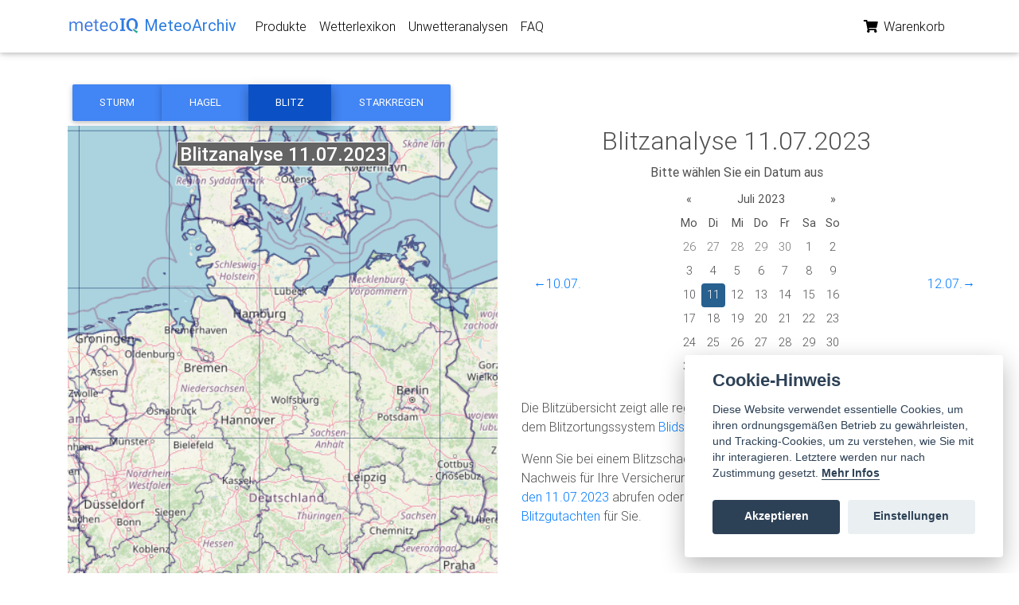

--- FILE ---
content_type: text/html; charset=utf-8
request_url: https://www.meteoarchiv.de/unwetteranalyse/blitz/2023-07-11/
body_size: 22392
content:




<!DOCTYPE html>

<html lang="en">
  <head>
    <meta charset="utf-8" />
    <meta http-equiv="x-ua-compatible" content="ie=edge" />
    <title>
      
  
    Blitzanalyse
  
  für den 11.07.2023 - Meteoarchiv

    </title>
    
  <script src="https://cdnjs.cloudflare.com/polyfill/v3/polyfill.min.js?features=default"></script>
  <style type="text/css">
    /* Always set the map height explicitly to define the size of the div
     * element that contains the map. */
    #map {
      height: 100%;
    }
  </style>

    <meta name="viewport"
          content="width=device-width, initial-scale=1.0, shrink-to-fit=no" />
    <meta name="description"
          content="
  
    Gewitteranalyse
  
  für den 11.07.2023 mit deutschlandweiter Übersicht der Unwetter
" />
    <meta name="author" content="MeteoIQ GmbH" />
    <link rel="canonical" href="https://www.meteoarchiv.de/unwetteranalyse/blitz/2023-07-11/" />
    <link rel="icon" href="/static/images/favicons/favicon.ico" />
    
      <!-- Font Awesome -->
      
      <link rel="stylesheet" href="/static/css/all.css" />
      <!-- Bootstrap core CSS -->
      <link href="/static/css/bootstrap.min.css" rel="stylesheet" />
      <!-- Material Design Bootstrap -->
      <link href="/static/css/mdb.min.css" rel="stylesheet" />
      <!-- Your custom styles (optional) -->
      <link href="/static/css/style.min.css" rel="stylesheet" />
      
      <link rel="stylesheet"
            href="/static/css/bootstrap-datepicker3.standalone.min.css" />
      <!-- Your stuff: Third-party CSS libraries go here -->
      <style type="text/css">
        html,
        body,
        header,
        .carousel {
          height: 60vh;
        }

        @media (max-width: 740px) {

          html,
          body,
          header,
          .carousel {
            height: 100vh;
          }
        }

        @media (min-width: 800px) and (max-width: 850px) {

          html,
          body,
          header,
          .carousel {
            height: 100vh;
          }
        }

        #map {
          height: 100%;
        }
      </style>
      <!-- This file stores project-specific CSS -->
      <link rel="stylesheet" href="/static/CACHE/css/output.90948c2f22a2.css" type="text/css">
    
    <!-- Le javascript
    ================================================== -->
    
    
      <!-- Bootstrap JS -->
      <!-- In scripts.html -->
      <!-- Your stuff: Third-party javascript libraries go here -->
      <!-- place project specific Javascript in this file -->
      <script type="text/javascript" charset="utf-8">
        var user = 'AnonymousUser'

        function getToken(name) {
          var cookieValue = null;
          if (document.cookie && document.cookie !== '') {
            var cookies = document.cookie.split(';');
            for (var i = 0; i < cookies.length; i++) {
              var cookie = cookies[i].trim();
              // Does this cookie string begin with the name we want?
              if (cookie.substring(0, name.length + 1) === (name + '=')) {
                cookieValue = decodeURIComponent(cookie.substring(name.length + 1));
                break;
              }
            }
          }
          return cookieValue;
        }
        var csrftoken = getToken('__Secure-csrftoken')

        function getCookie(name) {
          // Split cookie string and get all individual name=value pairs in an array
          var cookieArr = document.cookie.split(";");
          // Loop through the array elements
          for (var i = 0; i < cookieArr.length; i++) {
            var cookiePair = cookieArr[i].split("=");
            /* Removing whitespace at the beginning of the cookie name
            and compare it with the given string */
            if (name == cookiePair[0].trim()) {
              // Decode the cookie value and return
              return decodeURIComponent(cookiePair[1]);
            }
          }

          // Return null if not found
          return null;
        }
        var cartCookie = getCookie('cart');
        if (cartCookie != undefined) {
          var cart = JSON.parse(cartCookie);
        } else {
          var cart = undefined;
        }

        if (cart == undefined) {
          cart = {}
          document.cookie = 'cart=' + JSON.stringify(cart) + ";domain=;path=/"
        }
      </script>
    
  </head>
  <body class="">
    
      


<!-- Navbar -->
<nav class="navbar fixed-top navbar-expand-lg navbar-light white scrolling-navbar">
  <div class="container">
    <!-- Brand -->
    <a class="navbar-brand waves-effect" href="/">
      <img src="/static/images/meteoiq-logo.png"
           height="50%"
           alt="MeteoIQ Logo" />
      <strong style="color: #2b7de1">MeteoArchiv</strong>
    </a>
    <!-- Collapse -->
    <button class="navbar-toggler"
            type="button"
            data-toggle="collapse"
            data-target="#navbarSupportedContent"
            aria-controls="navbarSupportedContent"
            aria-expanded="false"
            aria-label="Toggle navigation">
      <span class="navbar-toggler-icon"></span>
    </button>
    <!-- Links -->
    <div class="collapse navbar-collapse" id="navbarSupportedContent">
      <!-- Left -->
      <ul class="navbar-nav mr-auto">
        <li class="nav-item">
          <a class="nav-link waves-effect" href="/">Produkte</a>
        </li>
        <li class="nav-item">
          <a class="nav-link waves-effect" href="/wetterlexikon/">Wetterlexikon</a>
        </li>
        <li class="nav-item">
          <a class="nav-link waves-effect"
             href="/unwetteranalyse/">Unwetteranalysen</a>
        </li>
        <li class="nav-item">
          <a class="nav-link waves-effect" href="/faq/">FAQ</a>
        </li>
      </ul>
      <!-- Right -->
      <ul class="navbar-nav nav-flex-icons">
        <li class="nav-item">
          <a href="/warenkorb/" class="nav-link waves-effect">
            
            <i class="fas fa-shopping-cart"></i>
            <span class="clearfix d-none d-sm-inline-block">Warenkorb</span>
          </a>
        </li>
        
      </ul>
    </div>
  </div>
</nav>
<!-- Navbar -->

      <div class="container"></div>
      
      
        
  <!--Main layout-->
  <main class="mt-5 pt-1">
    <div class="container dark-grey-text mt-5">
      <!-- Horizontal Steppers -->
      <div class="row">
        <div class="col-md-12">
          <!-- Stepers Wrapper -->
          <div class="btn-group">
            <a href="/unwetteranalyse/sturm/2023-07-11/"
               class="btn btn-primary">Sturm</a>
            <a href="/unwetteranalyse/hagel/2023-07-11/"
               class="btn btn-primary">Hagel</a>
            <a href="/unwetteranalyse/blitz/2023-07-11/"
               class="btn btn-primary active">Blitz</a>
            <a href="/unwetteranalyse/starkregen/2023-07-11/"
               class="btn btn-primary">Starkregen</a>
          </div>
        </div>
      </div>
      <!-- /.Horizontal Steppers -->
      <!--Grid row-->
      <div class="row wow fadeIn">
        <!--Grid column-->
        <div class="col-md-6 mb-4">
          
            <img src="/data/blitz-analyse_20230711.png" alt="Karte mit Unwetteranalyse" />
          
        </div>
        <!--Grid column-->
        <!--Grid column-->
        <div class="col-md-6">
          <div class="d-flex justify-content-center align-items-center">
            <h2>
              
                Blitzanalyse
              
              11.07.2023
            </h2>
          </div>
          <div class="d-flex justify-content-center align-items-center">
            <label for="date">
              <strong>Bitte wählen Sie ein Datum aus</strong>
            </label>
          </div>
          <div class="d-flex justify-content-between align-items-center">
            <div class="col-md-1">
              
                <a href="/unwetteranalyse/blitz/2023-07-10/">&#8592;10.07.</a>
              
            </div>
            <div class="col-md-4">
              <div id="calendar"></div>
            </div>
            <div class="col-md-1">
              
                <a href="/unwetteranalyse/blitz/2023-07-12/">12.07.&#8594;</a>
              
            </div>
          </div>
          <!--Content-->
          <div>
            &nbsp;
            
                <p>
                  Die Blitzübersicht zeigt alle registrierten Blitze am 11.07.2023. Sie basiert auf dem
                  Blitzortungssystem <a href="https://new.siemens.com/de/de/produkte/services/blids.html">Blids der Firma Siemens</a>.
                </p>
                <p>
                  Wenn Sie bei einem Blitzschaden oder Überspannungsschaden einen Nachweis für Ihre Versicherung benötigen, können Sie
                  eine <a href="/produkt/blitzauskunft/?dtg=2023-07-11">Blitzauskunft für
                  den 11.07.2023</a> abrufen oder unsere Meteorologen erstellen ein
                  <a href="/produkt/blitzgutachten/?dtg=2023-07-11">Blitzgutachten</a> für
                  Sie.
                </p>
              
              </div>
            </div>
            <!--Grid column-->
          </div>
          <!--Grid row-->
        </div>
      </main>
      <!--Main layout-->
    
      
    
    <!-- /container -->
    
    
    
    
    <footer class="page-footer text-center font-small mt-4 wow fadeIn">
  <hr class="my-4" />
  <!-- Social icons -->
  <div class="pb-4">
    <a href="https://twitter.com/meteoiq" target="_blank">
      <i class="fab fa-twitter mr-3"></i>
    </a>
    <a href="https://www.linkedin.com/company/meteoiq" target="_blank">
      <i class="fab fa-linkedin mr-3"></i>
    </a>
  </div>
  <!-- Social icons -->
  <!--Copyright-->
  <div class="footer-copyright py-3">
    © Copyright:
    <a href="https://www.meteoiq.com/de" target="_blank">MeteoIQ GmbH</a> |
    <a href="https://www.meteoiq.com/de/impressum" target="_blank">Impressum</a>
  </div>
  <!--/.Copyright-->
</footer>

    

<!-- Le javascript
================================================== -->
<!-- Placed at the end of the document so the pages load faster -->

  <!-- Your stuff: Third-party javascript libraries go here -->
  <!-- SCRIPTS -->
  <!-- JQuery -->
  <script type="text/javascript" src="/static/js/jquery-3.4.1.min.js"></script>
  <!-- Bootstrap tooltips -->
  <script defer type="text/javascript" src="/static/js/popper.min.js"></script>
  <!-- Bootstrap core JavaScript -->
  <script defer type="text/javascript" src="/static/js/bootstrap.min.js"></script>
  <!-- MDB core JavaScript -->
  <script defer type="text/javascript" src="/static/js/mdb.min.js"></script>
  <!-- Initializations -->
  <script type="text/javascript">
    // Animations initialization
    $(document).ready(function() {
      new WOW().init()
    });
    //    new WOW().init();
  </script>
  <script type="text/javascript" charset="utf-8">
    function readValue(domId) {
      var element = document.getElementById(domId);
      if (typeof(element) != 'undefined' && element != null) {
        return (element.value);
      } else {
        return null;
      }
    }

    var updateBtns = document.getElementsByClassName('update-cart')

    for (i = 0; i < updateBtns.length; i++) {
      updateBtns[i].addEventListener('click', function() {
        var productId = this.dataset.product
        var action = this.dataset.action
        var isvalid = false;
        var isvalid_date_start = false;

        if (action == 'add') {
          var date_start = readValue('date_start')
          var regexDate = /^\d{2}\.\d{2}\.\d{4}$/;
          var found = date_start.match(regexDate);
          if (found === null) {
            document.getElementById('date_start').classList.add('is-invalid');
          } else {
            document.getElementById('date_start').classList.remove('is-invalid');
          }
          var date_end = readValue('date_end')
          var found = date_end.match(regexDate);
          if (found === null) {
            document.getElementById('date_start').classList.add('is-invalid');
          } else {
            document.getElementById('date_end').classList.remove('is-invalid');
          }
          var address = readValue('hidden_address')
          var latitude = readValue('latitude')
          var longitude = readValue('longitude')
          var elevation = readValue('elevation')
          if (!isNaN(latitude) && !isNaN(longitude) && !isNaN(elevation)) {
            document.getElementById('address').classList.remove('is-invalid');
          } else {
            document.getElementById('address').classList.add('is-invalid');
          }
          var claimnumber = readValue('claimnumber')
          var numberofvalues = readValue('numberofvalues')
          var dataselection = readValue('dataselection')
          var additionalinformation = readValue('additionalinformation')
          if (document.getElementById('date_start').classList.contains('is-invalid') === false && document.getElementById('date_start').classList.contains('is-invalid') === false && document.getElementById('address').classList.contains('is-invalid') === false) {
            isvalid = true;
          }
        } else {
          var address = null
          var latitude = null
          var longitude = null
          var elevation = null
          var claimnumber = null
          var numberofvalues = null
          var dataselection = null
          var additionalinformation = null
          var date_start = null
          var date_end = null
          isvalid = true;
        }

        if (isvalid === true) {
          if (user == 'AnonymousUser') {
            addCookieItem(productId, action, address, latitude, longitude, elevation, claimnumber, numberofvalues, dataselection, additionalinformation, date_start, date_end)
          } else {
            updateUserOrder(productId, action, address, latitude, longitude, elevation, claimnumber, numberofvalues, dataselection, additionalinformation, date_start, date_end)
          }
        }
      })
    }

    function updateUserOrder(productId, action, address, latitude, longitude, elevation, claimnumber, numberofvalues, dataselection, additionalinformation, date_start, date_end) {
      var url = "/intern/update_item/"

      fetch(url, {
          method: 'POST',
          headers: {
            'Content-Type': 'application/json',
            'X-CSRFToken': csrftoken,
          },
          body: JSON.stringify({
            'productId': productId,
            'action': action,
            'address': address,
            'latitude': latitude,
            'longitude': longitude,
            'elevation': elevation,
            'claimnumber': claimnumber,
            'numberofvalues': numberofvalues,
            'dataselection': dataselection,
            'additionalinformation': additionalinformation,
            'date_start': date_start,
            'date_end': date_end
          })
        })
        .then((response) => {
          return response.json();
        })
        .then((data) => {
          //		    location.reload()
          location.href = "/warenkorb/";
        });
    }

    function addCookieItem(productId, action, address, latitude, longitude, elevation, claimnumber, numberofvalues, dataselection, additionalinformation, date_start, date_end) {
      if (action == 'add') {
        cart[productId] = {
          'quantity': 1,
          'address': address,
          'latitude': latitude,
          'longitude': longitude,
          'elevation': elevation,
          'claimnumber': claimnumber,
          'numberofvalues': numberofvalues,
          'dataselection': dataselection,
          'additionalinformation': additionalinformation,
          'date_start': date_start,
          'date_end': date_end
        }
        if (numberofvalues != "-") {
          cart[productId]['quantity'] = parseInt(numberofvalues);
        }
      }

      if (action == 'remove') {
        delete cart[productId];
      }
      document.cookie = 'cart=' + encodeURIComponent(JSON.stringify(cart)) + ";domain=;path=/"

      //	location.reload()
      location.href = "/warenkorb/";
    }
  </script>
  
  <script src="/static/js/cookieconsent.js"></script>
  
<script>
// obtain cookieconsent plugin
var cc = initCookieConsent();

// run plugin with config object
cc.run({
    autorun : true,
    delay : 0,
    current_lang : 'de',
    
    theme_css : "/static/css/cookieconsent.css",
    autoclear_cookies : true,
    autoload_css : true,
    cookie_expiration : 365,

    onAccept: function(cookies){
        if(cc.allowedCategory('analytics_cookies')){
            cc.loadScript("https://www.googletagmanager.com/gtag/js?id=G-J9L879XQGK", function(){
              window.dataLayer = window.dataLayer || [];
              function gtag(){dataLayer.push(arguments);}
              gtag('js', new Date());
              gtag('config', 'G-J9L879XQGK');
              gtag('config', 'AW-626446913');
              
          });
        }
    },

    languages : {
        de : {
            consent_modal : {
                title :  "Cookie-Hinweis",
                description :  'Diese Website verwendet essentielle Cookies, um ihren ordnungsgemäßen Betrieb zu gewährleisten, und Tracking-Cookies, um zu verstehen, wie Sie mit ihr interagieren. Letztere werden nur nach Zustimmung gesetzt. <a aria-label="Cookie policy" class="cc-link" href="#">Mehr Infos</a>',
                primary_btn: {
                    text: 'Akzeptieren',
                    role: 'accept_all'				//'accept_selected' or 'accept_all'
                },
                secondary_btn: {
                    text : 'Einstellungen',
                    role : 'settings'				//'settings' or 'accept_necessary'
                }
            },
            settings_modal : {
                title : 'Cookie-Einstellungen',
                save_settings_btn : "Einstellungen speichern",
                accept_all_btn : "Alle akzeptieren",
                cookie_table_headers : [
                    {col1: "Name" },
                    {col2: "Domain" },
                    {col3: "Ablaufzeit" },
                    {col4: "Beschreibung" },
                    {col5: "Typ" }
                ],
                blocks : [
                    {
                        title : "Cookie-Nutzung",
                        description: 'Wir verwenden Cookies, um die grundlegenden Funktionalitäten der Website zu gewährleisten und Ihr Online-Erlebnis zu verbessern. Sie können für jede Kategorie wählen, ob Sie sich ein- oder austragen möchten, wann immer Sie wollen.'
                    },{
                        title : "Technisch notwendige Cookies",
                        description: 'Diese Cookies sind für das ordnungsgemäße Funktionieren meiner Website unerlässlich. Ohne diese Cookies würde die Website nicht richtig funktionieren.',
                        toggle : {
                            value : 'necessary_cookies',
                            enabled : true,
                            readonly: true
                        }
                    },{
                        title : "Analyse Cookies",
                        description: 'Diese Cookies sammeln Informationen darüber, wie Sie die Website nutzen, welche Seiten Sie besucht und welche Links Sie angeklickt haben. Alle Daten sind anonymisiert und können nicht dazu verwendet werden, Sie zu identifizieren.',
                        toggle : {
                            value : 'analytics_cookies',
                            enabled : false,
                            readonly: false
                        },

                        cookie_table: [
                            {
                                col1: '_ga',
                                col2: 'Google Ireland Ltd',
                                col3: '730 Tage',
                                col4: 'Messung www.meteoarchiv.de' ,
                                col5: 'Dauerhafter Cookie'
                            },
                            {
                                col1: '_gd*',
                                col2: 'Google Ireland Ltd',
                                col3: '-',
                                col4: 'Messung www.meteoarchiv.de' ,
                                col5: 'Dauerhafter Cookie'
                            },
                            {
                                col1: '_gid',
                                col2: 'Google Ireland Ltd',
                                col3: '1 Tag',
                                col4: 'Messung www.meteoarchiv.de' ,
                                col5: 'Dauerhafter Cookie'
                            }
                        ]
                    },{
                        title : "Mehr Informationen",
                        description: 'Bei Fragen in Bezug auf unsere Richtlinie zu Cookies und Ihre Wahlmöglichkeiten <a class="cc-link" href="https://www.meteoiq.com/de/#contact">kontaktieren Sie uns bitte.</a>',
                    }
                ]
            }
        }
    }
});
</script>
  
  <!--   <script type="text/javascript" src="/static/js/cart.js"></script> -->


    
      <script src="https://cdnjs.cloudflare.com/ajax/libs/bootstrap-datepicker/1.9.0/js/bootstrap-datepicker.min.js"
              integrity="sha512-T/tUfKSV1bihCnd+MxKD0Hm1uBBroVYBOYSk1knyvQ9VyZJpc/ALb4P0r6ubwVPSGB2GvjeoMAJJImBG12TiaQ=="
              crossorigin="anonymous"></script>
      <script src="https://cdnjs.cloudflare.com/ajax/libs/bootstrap-datepicker/1.9.0/locales/bootstrap-datepicker.de.min.js"
              integrity="sha512-3V4cUR2MLZNeqi+4bPuXnotN7VESQC2ynlNH/fUljXZiQk1BGowTqO5O2gElABNMIXzzpYg5d8DxNoXKlM210w=="
              crossorigin="anonymous"></script>
      
      <script>
        // var parsedDate = $.datepicker.parseDate('yy-mm-dd', 'July 11, 2023, midnight');

        $('#calendar').datepicker({
          format: "yy-mm-dd",
          weekStart: 1,
          startDate: "2022-12-01",
          endDate: "-1d",
          language: "de"
        });
        $('#calendar').datepicker('setDate', '2023-07-11');

        $('#calendar').datepicker().on('changeDate', function(e) {
          window.location.href = "/unwetteranalyse/blitz/" + e.format(0, "yyyy-mm-dd") + "/";
        });
</script>
      
      <script src="https://cdn.jsdelivr.net/npm/js-cookie@3.0.1/dist/js.cookie.min.js"></script>
    
    
      
    
  </body>
</html>


--- FILE ---
content_type: text/javascript; charset="utf-8"
request_url: https://www.meteoarchiv.de/static/js/mdb.min.js
body_size: 63997
content:
var WOW;jQuery.easing.jswing=jQuery.easing.swing,jQuery.extend(jQuery.easing,{def:"easeOutQuad",swing:function(t,e,n,i,a){return jQuery.easing[jQuery.easing.def](t,e,n,i,a)},easeInQuad:function(t,e,n,i,a){return i*(e/=a)*e+n},easeOutQuad:function(t,e,n,i,a){return-i*(e/=a)*(e-2)+n},easeInOutQuad:function(t,e,n,i,a){return(e/=a/2)<1?i/2*e*e+n:-i/2*(--e*(e-2)-1)+n},easeInCubic:function(t,e,n,i,a){return i*(e/=a)*e*e+n},easeOutCubic:function(t,e,n,i,a){return i*((e=e/a-1)*e*e+1)+n},easeInOutCubic:function(t,e,n,i,a){return(e/=a/2)<1?i/2*e*e*e+n:i/2*((e-=2)*e*e+2)+n},easeInQuart:function(t,e,n,i,a){return i*(e/=a)*e*e*e+n},easeOutQuart:function(t,e,n,i,a){return-i*((e=e/a-1)*e*e*e-1)+n},easeInOutQuart:function(t,e,n,i,a){return(e/=a/2)<1?i/2*e*e*e*e+n:-i/2*((e-=2)*e*e*e-2)+n},easeInQuint:function(t,e,n,i,a){return i*(e/=a)*e*e*e*e+n},easeOutQuint:function(t,e,n,i,a){return i*((e=e/a-1)*e*e*e*e+1)+n},easeInOutQuint:function(t,e,n,i,a){return(e/=a/2)<1?i/2*e*e*e*e*e+n:i/2*((e-=2)*e*e*e*e+2)+n},easeInSine:function(t,e,n,i,a){return-i*Math.cos(e/a*(Math.PI/2))+i+n},easeOutSine:function(t,e,n,i,a){return i*Math.sin(e/a*(Math.PI/2))+n},easeInOutSine:function(t,e,n,i,a){return-i/2*(Math.cos(Math.PI*e/a)-1)+n},easeInExpo:function(t,e,n,i,a){return 0==e?n:i*Math.pow(2,10*(e/a-1))+n},easeOutExpo:function(t,e,n,i,a){return e==a?n+i:i*(1-Math.pow(2,-10*e/a))+n},easeInOutExpo:function(t,e,n,i,a){return 0==e?n:e==a?n+i:(e/=a/2)<1?i/2*Math.pow(2,10*(e-1))+n:i/2*(2-Math.pow(2,-10*--e))+n},easeInCirc:function(t,e,n,i,a){return-i*(Math.sqrt(1-(e/=a)*e)-1)+n},easeOutCirc:function(t,e,n,i,a){return i*Math.sqrt(1-(e=e/a-1)*e)+n},easeInOutCirc:function(t,e,n,i,a){return(e/=a/2)<1?-i/2*(Math.sqrt(1-e*e)-1)+n:i/2*(Math.sqrt(1-(e-=2)*e)+1)+n},easeInElastic:function(t,e,n,i,a){var r=1.70158,o=0,s=i;if(0==e)return n;if(1==(e/=a))return n+i;if(o||(o=.3*a),s<Math.abs(i)){s=i;r=o/4}else r=o/(2*Math.PI)*Math.asin(i/s);return-s*Math.pow(2,10*(e-=1))*Math.sin((e*a-r)*(2*Math.PI)/o)+n},easeOutElastic:function(t,e,n,i,a){var r=1.70158,o=0,s=i;if(0==e)return n;if(1==(e/=a))return n+i;if(o||(o=.3*a),s<Math.abs(i)){s=i;r=o/4}else r=o/(2*Math.PI)*Math.asin(i/s);return s*Math.pow(2,-10*e)*Math.sin((e*a-r)*(2*Math.PI)/o)+i+n},easeInOutElastic:function(t,e,n,i,a){var r=1.70158,o=0,s=i;if(0==e)return n;if(2==(e/=a/2))return n+i;if(o||(o=a*(.3*1.5)),s<Math.abs(i)){s=i;r=o/4}else r=o/(2*Math.PI)*Math.asin(i/s);return e<1?s*Math.pow(2,10*(e-=1))*Math.sin((e*a-r)*(2*Math.PI)/o)*-.5+n:s*Math.pow(2,-10*(e-=1))*Math.sin((e*a-r)*(2*Math.PI)/o)*.5+i+n},easeInBack:function(t,e,n,i,a,r){return null==r&&(r=1.70158),i*(e/=a)*e*((r+1)*e-r)+n},easeOutBack:function(t,e,n,i,a,r){return null==r&&(r=1.70158),i*((e=e/a-1)*e*((r+1)*e+r)+1)+n},easeInOutBack:function(t,e,n,i,a,r){return null==r&&(r=1.70158),(e/=a/2)<1?i/2*(e*e*((1+(r*=1.525))*e-r))+n:i/2*((e-=2)*e*((1+(r*=1.525))*e+r)+2)+n},easeInBounce:function(t,e,n,i,a){return i-jQuery.easing.easeOutBounce(t,a-e,0,i,a)+n},easeOutBounce:function(t,e,n,i,a){return(e/=a)<1/2.75?i*(7.5625*e*e)+n:e<2/2.75?i*(7.5625*(e-=1.5/2.75)*e+.75)+n:e<2.5/2.75?i*(7.5625*(e-=2.25/2.75)*e+.9375)+n:i*(7.5625*(e-=2.625/2.75)*e+.984375)+n},easeInOutBounce:function(t,e,n,i,a){return e<a/2?.5*jQuery.easing.easeInBounce(t,2*e,0,i,a)+n:.5*jQuery.easing.easeOutBounce(t,2*e-a,0,i,a)+.5*i+n}}),jQuery.Velocity?console.log("Velocity is already loaded. You may be needlessly importing Velocity again; note that Materialize includes Velocity."):(function(t){function e(t){var e=t.length,i=n.type(t);return"function"!==i&&!n.isWindow(t)&&(!(1!==t.nodeType||!e)||("array"===i||0===e||"number"==typeof e&&e>0&&e-1 in t))}if(!t.jQuery){var n=function(t,e){return new n.fn.init(t,e)};n.isWindow=function(t){return null!=t&&t==t.window},n.type=function(t){return null==t?t+"":"object"==typeof t||"function"==typeof t?a[o.call(t)]||"object":typeof t},n.isArray=Array.isArray||function(t){return"array"===n.type(t)},n.isPlainObject=function(t){var e;if(!t||"object"!==n.type(t)||t.nodeType||n.isWindow(t))return!1;try{if(t.constructor&&!r.call(t,"constructor")&&!r.call(t.constructor.prototype,"isPrototypeOf"))return!1}catch(t){return!1}for(e in t);return void 0===e||r.call(t,e)},n.each=function(t,n,i){var a=0,r=t.length,o=e(t);if(i){if(o)for(;r>a&&!1!==n.apply(t[a],i);a++);else for(a in t)if(!1===n.apply(t[a],i))break}else if(o)for(;r>a&&!1!==n.call(t[a],a,t[a]);a++);else for(a in t)if(!1===n.call(t[a],a,t[a]))break;return t},n.data=function(t,e,a){if(void 0===a){var r=(o=t[n.expando])&&i[o];if(void 0===e)return r;if(r&&e in r)return r[e]}else if(void 0!==e){var o=t[n.expando]||(t[n.expando]=++n.uuid);return i[o]=i[o]||{},i[o][e]=a,a}},n.removeData=function(t,e){var a=t[n.expando],r=a&&i[a];r&&n.each(e,function(t,e){delete r[e]})},n.extend=function(){var t,e,i,a,r,o,s=arguments[0]||{},l=1,u=arguments.length,c=!1;for("boolean"==typeof s&&(c=s,s=arguments[l]||{},l++),"object"!=typeof s&&"function"!==n.type(s)&&(s={}),l===u&&(s=this,l--);u>l;l++)if(null!=(r=arguments[l]))for(a in r)t=s[a],s!==(i=r[a])&&(c&&i&&(n.isPlainObject(i)||(e=n.isArray(i)))?(e?(e=!1,o=t&&n.isArray(t)?t:[]):o=t&&n.isPlainObject(t)?t:{},s[a]=n.extend(c,o,i)):void 0!==i&&(s[a]=i));return s},n.queue=function(t,i,a){if(t){i=(i||"fx")+"queue";var r=n.data(t,i);return a?(!r||n.isArray(a)?r=n.data(t,i,function(t,n){var i=n||[];return null!=t&&(e(Object(t))?function(t,e){for(var n=+e.length,i=0,a=t.length;n>i;)t[a++]=e[i++];if(n!=n)for(;void 0!==e[i];)t[a++]=e[i++];t.length=a}(i,"string"==typeof t?[t]:t):[].push.call(i,t)),i}(a)):r.push(a),r):r||[]}},n.dequeue=function(t,e){n.each(t.nodeType?[t]:t,function(t,i){e=e||"fx";var a=n.queue(i,e),r=a.shift();"inprogress"===r&&(r=a.shift()),r&&("fx"===e&&a.unshift("inprogress"),r.call(i,function(){n.dequeue(i,e)}))})},n.fn=n.prototype={init:function(t){if(t.nodeType)return this[0]=t,this;throw new Error("Not a DOM node.")},offset:function(){var e=this[0].getBoundingClientRect?this[0].getBoundingClientRect():{top:0,left:0};return{top:e.top+(t.pageYOffset||document.scrollTop||0)-(document.clientTop||0),left:e.left+(t.pageXOffset||document.scrollLeft||0)-(document.clientLeft||0)}},position:function(){function t(){for(var t=this.offsetParent||document;t&&"html"===!t.nodeType.toLowerCase&&"static"===t.style.position;)t=t.offsetParent;return t||document}var e=this[0],t=t.apply(e),i=this.offset(),a=/^(?:body|html)$/i.test(t.nodeName)?{top:0,left:0}:n(t).offset();return i.top-=parseFloat(e.style.marginTop)||0,i.left-=parseFloat(e.style.marginLeft)||0,t.style&&(a.top+=parseFloat(t.style.borderTopWidth)||0,a.left+=parseFloat(t.style.borderLeftWidth)||0),{top:i.top-a.top,left:i.left-a.left}}};var i={};n.expando="velocity"+(new Date).getTime(),n.uuid=0;for(var a={},r=a.hasOwnProperty,o=a.toString,s="Boolean Number String Function Array Date RegExp Object Error".split(" "),l=0;l<s.length;l++)a["[object "+s[l]+"]"]=s[l].toLowerCase();n.fn.init.prototype=n.fn,t.Velocity={Utilities:n}}}(window),function(t){"object"==typeof module&&"object"==typeof module.exports?module.exports=t():"function"==typeof define&&define.amd?define(t):t()}(function(){return function(t,e,n,i){function a(t){return f.isWrapped(t)?t=[].slice.call(t):f.isNode(t)&&(t=[t]),t}function r(t){var e=c.data(t,"velocity");return null===e?i:e}function o(t,n,i,a){function r(t,e){return 1-3*e+3*t}function o(t,e){return 3*e-6*t}function s(t){return 3*t}function l(t,e,n){return((r(e,n)*t+o(e,n))*t+s(e))*t}function u(t,e,n){return 3*r(e,n)*t*t+2*o(e,n)*t+s(e)}function c(e,n){for(var a=0;f>a;++a){var r=u(n,t,i);if(0===r)return n;n-=(l(n,t,i)-e)/r}return n}function d(e,n,a){var r,o,s=0;do{(r=l(o=n+(a-n)/2,t,i)-e)>0?a=o:n=o}while(Math.abs(r)>g&&++s<m);return o}function h(){k=!0,(t!=n||i!=a)&&function(){for(var e=0;v>e;++e)w[e]=l(e*b,t,i)}()}var f=4,p=.001,g=1e-7,m=10,v=11,b=1/(v-1),y="Float32Array"in e;if(4!==arguments.length)return!1;for(var x=0;4>x;++x)if("number"!=typeof arguments[x]||isNaN(arguments[x])||!isFinite(arguments[x]))return!1;t=Math.min(t,1),i=Math.min(i,1),t=Math.max(t,0),i=Math.max(i,0);var w=y?new Float32Array(v):new Array(v),k=!1,C=function(e){return k||h(),t===n&&i===a?e:0===e?0:1===e?1:l(function(e){for(var n=0,a=1,r=v-1;a!=r&&w[a]<=e;++a)n+=b;var o=n+(e-w[--a])/(w[a+1]-w[a])*b,s=u(o,t,i);return s>=p?c(e,o):0==s?o:d(e,n,n+b)}(e),n,a)};C.getControlPoints=function(){return[{x:t,y:n},{x:i,y:a}]};var S="generateBezier("+[t,n,i,a]+")";return C.toString=function(){return S},C}function s(t,e){var n=t;return f.isString(t)?v.Easings[t]||(n=!1):n=f.isArray(t)&&1===t.length?function(t){return function(e){return Math.round(e*t)*(1/t)}}.apply(null,t):f.isArray(t)&&2===t.length?b.apply(null,t.concat([e])):!(!f.isArray(t)||4!==t.length)&&o.apply(null,t),!1===n&&(n=v.Easings[v.defaults.easing]?v.defaults.easing:m),n}function l(t){if(t){var e=(new Date).getTime(),n=v.State.calls.length;n>1e4&&(v.State.calls=function(t){for(var e=-1,n=t?t.length:0,i=[];++e<n;){var a=t[e];a&&i.push(a)}return i}(v.State.calls));for(var a=0;n>a;a++)if(v.State.calls[a]){var o=v.State.calls[a],s=o[0],d=o[2],h=o[3],p=!!h,g=null;h||(h=v.State.calls[a][3]=e-16);for(var m=Math.min((e-h)/d.duration,1),b=0,x=s.length;x>b;b++){var k=s[b],C=k.element;if(r(C)){var S=!1;if(d.display!==i&&null!==d.display&&"none"!==d.display){if("flex"===d.display){c.each(["-webkit-box","-moz-box","-ms-flexbox","-webkit-flex"],function(t,e){y.setPropertyValue(C,"display",e)})}y.setPropertyValue(C,"display",d.display)}for(var M in d.visibility!==i&&"hidden"!==d.visibility&&y.setPropertyValue(C,"visibility",d.visibility),k)if("element"!==M){var P,T=k[M],A=f.isString(T.easing)?v.Easings[T.easing]:T.easing;if(1===m)P=T.endValue;else{var I=T.endValue-T.startValue;if(P=T.startValue+I*A(m,d,I),!p&&P===T.currentValue)continue}if(T.currentValue=P,"tween"===M)g=P;else{if(y.Hooks.registered[M]){var _=y.Hooks.getRoot(M),D=r(C).rootPropertyValueCache[_];D&&(T.rootPropertyValue=D)}var F=y.setPropertyValue(C,M,T.currentValue+(0===parseFloat(P)?"":T.unitType),T.rootPropertyValue,T.scrollData);y.Hooks.registered[M]&&(r(C).rootPropertyValueCache[_]=y.Normalizations.registered[_]?y.Normalizations.registered[_]("extract",null,F[1]):F[1]),"transform"===F[0]&&(S=!0)}}d.mobileHA&&r(C).transformCache.translate3d===i&&(r(C).transformCache.translate3d="(0px, 0px, 0px)",S=!0),S&&y.flushTransformCache(C)}}d.display!==i&&"none"!==d.display&&(v.State.calls[a][2].display=!1),d.visibility!==i&&"hidden"!==d.visibility&&(v.State.calls[a][2].visibility=!1),d.progress&&d.progress.call(o[1],o[1],m,Math.max(0,h+d.duration-e),h,g),1===m&&u(a)}}v.State.isTicking&&w(l)}function u(t,e){if(!v.State.calls[t])return!1;for(var n=v.State.calls[t][0],a=v.State.calls[t][1],o=v.State.calls[t][2],s=v.State.calls[t][4],l=!1,u=0,d=n.length;d>u;u++){var h=n[u].element;if(e||o.loop||("none"===o.display&&y.setPropertyValue(h,"display",o.display),"hidden"===o.visibility&&y.setPropertyValue(h,"visibility",o.visibility)),!0!==o.loop&&(c.queue(h)[1]===i||!/\.velocityQueueEntryFlag/i.test(c.queue(h)[1]))&&r(h)){r(h).isAnimating=!1,r(h).rootPropertyValueCache={};var f=!1;c.each(y.Lists.transforms3D,function(t,e){var n=/^scale/.test(e)?1:0,a=r(h).transformCache[e];r(h).transformCache[e]!==i&&new RegExp("^\\("+n+"[^.]").test(a)&&(f=!0,delete r(h).transformCache[e])}),o.mobileHA&&(f=!0,delete r(h).transformCache.translate3d),f&&y.flushTransformCache(h),y.Values.removeClass(h,"velocity-animating")}if(!e&&o.complete&&!o.loop&&u===d-1)try{o.complete.call(a,a)}catch(t){setTimeout(function(){throw t},1)}s&&!0!==o.loop&&s(a),r(h)&&!0===o.loop&&!e&&(c.each(r(h).tweensContainer,function(t,e){/^rotate/.test(t)&&360===parseFloat(e.endValue)&&(e.endValue=0,e.startValue=360),/^backgroundPosition/.test(t)&&100===parseFloat(e.endValue)&&"%"===e.unitType&&(e.endValue=0,e.startValue=100)}),v(h,"reverse",{loop:!0,delay:o.delay})),!1!==o.queue&&c.dequeue(h,o.queue)}v.State.calls[t]=!1;for(var p=0,g=v.State.calls.length;g>p;p++)if(!1!==v.State.calls[p]){l=!0;break}!1===l&&(v.State.isTicking=!1,delete v.State.calls,v.State.calls=[])}var c,d=function(){if(n.documentMode)return n.documentMode;for(var t=7;t>4;t--){var e=n.createElement("div");if(e.innerHTML="\x3c!--[if IE "+t+"]><span></span><![endif]--\x3e",e.getElementsByTagName("span").length)return e=null,t}return i}(),h=function(){var t=0;return e.webkitRequestAnimationFrame||e.mozRequestAnimationFrame||function(e){var n,i=(new Date).getTime();return n=Math.max(0,16-(i-t)),t=i+n,setTimeout(function(){e(i+n)},n)}}(),f={isString:function(t){return"string"==typeof t},isArray:Array.isArray||function(t){return"[object Array]"===Object.prototype.toString.call(t)},isFunction:function(t){return"[object Function]"===Object.prototype.toString.call(t)},isNode:function(t){return t&&t.nodeType},isNodeList:function(t){return"object"==typeof t&&/^\[object (HTMLCollection|NodeList|Object)\]$/.test(Object.prototype.toString.call(t))&&t.length!==i&&(0===t.length||"object"==typeof t[0]&&t[0].nodeType>0)},isWrapped:function(t){return t&&(t.jquery||e.Zepto&&e.Zepto.zepto.isZ(t))},isSVG:function(t){return e.SVGElement&&t instanceof e.SVGElement},isEmptyObject:function(t){for(var e in t)return!1;return!0}},p=!1;if(t.fn&&t.fn.jquery?(c=t,p=!0):c=e.Velocity.Utilities,8>=d&&!p)throw new Error("Velocity: IE8 and below require jQuery to be loaded before Velocity.");if(!(7>=d)){var g=400,m="swing",v={State:{isMobile:/Android|webOS|iPhone|iPad|iPod|BlackBerry|IEMobile|Opera Mini/i.test(navigator.userAgent),isAndroid:/Android/i.test(navigator.userAgent),isGingerbread:/Android 2\.3\.[3-7]/i.test(navigator.userAgent),isChrome:e.chrome,isFirefox:/Firefox/i.test(navigator.userAgent),prefixElement:n.createElement("div"),prefixMatches:{},scrollAnchor:null,scrollPropertyLeft:null,scrollPropertyTop:null,isTicking:!1,calls:[]},CSS:{},Utilities:c,Redirects:{},Easings:{},Promise:e.Promise,defaults:{queue:"",duration:g,easing:m,begin:i,complete:i,progress:i,display:i,visibility:i,loop:!1,delay:!1,mobileHA:!0,_cacheValues:!0},init:function(t){c.data(t,"velocity",{isSVG:f.isSVG(t),isAnimating:!1,computedStyle:null,tweensContainer:null,rootPropertyValueCache:{},transformCache:{}})},hook:null,mock:!1,version:{major:1,minor:2,patch:2},debug:!1};e.pageYOffset!==i?(v.State.scrollAnchor=e,v.State.scrollPropertyLeft="pageXOffset",v.State.scrollPropertyTop="pageYOffset"):(v.State.scrollAnchor=n.documentElement||n.body.parentNode||n.body,v.State.scrollPropertyLeft="scrollLeft",v.State.scrollPropertyTop="scrollTop");var b=function(){function t(t){return-t.tension*t.x-t.friction*t.v}function e(e,n,i){var a={x:e.x+i.dx*n,v:e.v+i.dv*n,tension:e.tension,friction:e.friction};return{dx:a.v,dv:t(a)}}function n(n,i){var a={dx:n.v,dv:t(n)},r=e(n,.5*i,a),o=e(n,.5*i,r),s=e(n,i,o),l=1/6*(a.dx+2*(r.dx+o.dx)+s.dx),u=1/6*(a.dv+2*(r.dv+o.dv)+s.dv);return n.x=n.x+l*i,n.v=n.v+u*i,n}return function t(e,i,a){var r,o,s,l={x:-1,v:0,tension:null,friction:null},u=[0],c=0;for(e=parseFloat(e)||500,i=parseFloat(i)||20,a=a||null,l.tension=e,l.friction=i,(r=null!==a)?o=(c=t(e,i))/a*.016:o=.016;s=n(s||l,o),u.push(1+s.x),c+=16,Math.abs(s.x)>1e-4&&Math.abs(s.v)>1e-4;);return r?function(t){return u[t*(u.length-1)|0]}:c}}();v.Easings={linear:function(t){return t},swing:function(t){return.5-Math.cos(t*Math.PI)/2},spring:function(t){return 1-Math.cos(4.5*t*Math.PI)*Math.exp(6*-t)}},c.each([["ease",[.25,.1,.25,1]],["ease-in",[.42,0,1,1]],["ease-out",[0,0,.58,1]],["ease-in-out",[.42,0,.58,1]],["easeInSine",[.47,0,.745,.715]],["easeOutSine",[.39,.575,.565,1]],["easeInOutSine",[.445,.05,.55,.95]],["easeInQuad",[.55,.085,.68,.53]],["easeOutQuad",[.25,.46,.45,.94]],["easeInOutQuad",[.455,.03,.515,.955]],["easeInCubic",[.55,.055,.675,.19]],["easeOutCubic",[.215,.61,.355,1]],["easeInOutCubic",[.645,.045,.355,1]],["easeInQuart",[.895,.03,.685,.22]],["easeOutQuart",[.165,.84,.44,1]],["easeInOutQuart",[.77,0,.175,1]],["easeInQuint",[.755,.05,.855,.06]],["easeOutQuint",[.23,1,.32,1]],["easeInOutQuint",[.86,0,.07,1]],["easeInExpo",[.95,.05,.795,.035]],["easeOutExpo",[.19,1,.22,1]],["easeInOutExpo",[1,0,0,1]],["easeInCirc",[.6,.04,.98,.335]],["easeOutCirc",[.075,.82,.165,1]],["easeInOutCirc",[.785,.135,.15,.86]]],function(t,e){v.Easings[e[0]]=o.apply(null,e[1])});var y=v.CSS={RegEx:{isHex:/^#([A-f\d]{3}){1,2}$/i,valueUnwrap:/^[A-z]+\((.*)\)$/i,wrappedValueAlreadyExtracted:/[0-9.]+ [0-9.]+ [0-9.]+( [0-9.]+)?/,valueSplit:/([A-z]+\(.+\))|(([A-z0-9#-.]+?)(?=\s|$))/gi},Lists:{colors:["fill","stroke","stopColor","color","backgroundColor","borderColor","borderTopColor","borderRightColor","borderBottomColor","borderLeftColor","outlineColor"],transformsBase:["translateX","translateY","scale","scaleX","scaleY","skewX","skewY","rotateZ"],transforms3D:["transformPerspective","translateZ","scaleZ","rotateX","rotateY"]},Hooks:{templates:{textShadow:["Color X Y Blur","black 0px 0px 0px"],boxShadow:["Color X Y Blur Spread","black 0px 0px 0px 0px"],clip:["Top Right Bottom Left","0px 0px 0px 0px"],backgroundPosition:["X Y","0% 0%"],transformOrigin:["X Y Z","50% 50% 0px"],perspectiveOrigin:["X Y","50% 50%"]},registered:{},register:function(){for(var t=0;t<y.Lists.colors.length;t++){var e="color"===y.Lists.colors[t]?"0 0 0 1":"255 255 255 1";y.Hooks.templates[y.Lists.colors[t]]=["Red Green Blue Alpha",e]}var n,i,a;if(d)for(n in y.Hooks.templates){a=(i=y.Hooks.templates[n])[0].split(" ");var r=i[1].match(y.RegEx.valueSplit);"Color"===a[0]&&(a.push(a.shift()),r.push(r.shift()),y.Hooks.templates[n]=[a.join(" "),r.join(" ")])}for(n in y.Hooks.templates)for(var t in a=(i=y.Hooks.templates[n])[0].split(" ")){var o=n+a[t],s=t;y.Hooks.registered[o]=[n,s]}},getRoot:function(t){var e=y.Hooks.registered[t];return e?e[0]:t},cleanRootPropertyValue:function(t,e){return y.RegEx.valueUnwrap.test(e)&&(e=e.match(y.RegEx.valueUnwrap)[1]),y.Values.isCSSNullValue(e)&&(e=y.Hooks.templates[t][1]),e},extractValue:function(t,e){var n=y.Hooks.registered[t];if(n){var i=n[0],a=n[1];return(e=y.Hooks.cleanRootPropertyValue(i,e)).toString().match(y.RegEx.valueSplit)[a]}return e},injectValue:function(t,e,n){var i=y.Hooks.registered[t];if(i){var a,r=i[0],o=i[1];return(a=(n=y.Hooks.cleanRootPropertyValue(r,n)).toString().match(y.RegEx.valueSplit))[o]=e,a.join(" ")}return n}},Normalizations:{registered:{clip:function(t,e,n){switch(t){case"name":return"clip";case"extract":var i;return y.RegEx.wrappedValueAlreadyExtracted.test(n)?i=n:i=(i=n.toString().match(y.RegEx.valueUnwrap))?i[1].replace(/,(\s+)?/g," "):n,i;case"inject":return"rect("+n+")"}},blur:function(t,e,n){switch(t){case"name":return v.State.isFirefox?"filter":"-webkit-filter";case"extract":var i=parseFloat(n);if(!i&&0!==i){var a=n.toString().match(/blur\(([0-9]+[A-z]+)\)/i);i=a?a[1]:0}return i;case"inject":return parseFloat(n)?"blur("+n+")":"none"}},opacity:function(t,e,n){if(8>=d)switch(t){case"name":return"filter";case"extract":var i=n.toString().match(/alpha\(opacity=(.*)\)/i);return i?i[1]/100:1;case"inject":return e.style.zoom=1,parseFloat(n)>=1?"":"alpha(opacity="+parseInt(100*parseFloat(n),10)+")"}else switch(t){case"name":return"opacity";case"extract":case"inject":return n}}},register:function(){9>=d||v.State.isGingerbread||(y.Lists.transformsBase=y.Lists.transformsBase.concat(y.Lists.transforms3D));for(var t=0;t<y.Lists.transformsBase.length;t++)!function(){var e=y.Lists.transformsBase[t];y.Normalizations.registered[e]=function(t,n,a){switch(t){case"name":return"transform";case"extract":return r(n)===i||r(n).transformCache[e]===i?/^scale/i.test(e)?1:0:r(n).transformCache[e].replace(/[()]/g,"");case"inject":var o=!1;switch(e.substr(0,e.length-1)){case"translate":o=!/(%|px|em|rem|vw|vh|\d)$/i.test(a);break;case"scal":case"scale":v.State.isAndroid&&r(n).transformCache[e]===i&&1>a&&(a=1),o=!/(\d)$/i.test(a);break;case"skew":o=!/(deg|\d)$/i.test(a);break;case"rotate":o=!/(deg|\d)$/i.test(a)}return o||(r(n).transformCache[e]="("+a+")"),r(n).transformCache[e]}}}();for(t=0;t<y.Lists.colors.length;t++)!function(){var e=y.Lists.colors[t];y.Normalizations.registered[e]=function(t,n,a){switch(t){case"name":return e;case"extract":var r;if(y.RegEx.wrappedValueAlreadyExtracted.test(a))r=a;else{var o,s={black:"rgb(0, 0, 0)",blue:"rgb(0, 0, 255)",gray:"rgb(128, 128, 128)",green:"rgb(0, 128, 0)",red:"rgb(255, 0, 0)",white:"rgb(255, 255, 255)"};/^[A-z]+$/i.test(a)?o=s[a]!==i?s[a]:s.black:y.RegEx.isHex.test(a)?o="rgb("+y.Values.hexToRgb(a).join(" ")+")":/^rgba?\(/i.test(a)||(o=s.black),r=(o||a).toString().match(y.RegEx.valueUnwrap)[1].replace(/,(\s+)?/g," ")}return 8>=d||3!==r.split(" ").length||(r+=" 1"),r;case"inject":return 8>=d?4===a.split(" ").length&&(a=a.split(/\s+/).slice(0,3).join(" ")):3===a.split(" ").length&&(a+=" 1"),(8>=d?"rgb":"rgba")+"("+a.replace(/\s+/g,",").replace(/\.(\d)+(?=,)/g,"")+")"}}}()}},Names:{camelCase:function(t){return t.replace(/-(\w)/g,function(t,e){return e.toUpperCase()})},SVGAttribute:function(t){var e="width|height|x|y|cx|cy|r|rx|ry|x1|x2|y1|y2";return(d||v.State.isAndroid&&!v.State.isChrome)&&(e+="|transform"),new RegExp("^("+e+")$","i").test(t)},prefixCheck:function(t){if(v.State.prefixMatches[t])return[v.State.prefixMatches[t],!0];for(var e=["","Webkit","Moz","ms","O"],n=0,i=e.length;i>n;n++){var a;if(a=0===n?t:e[n]+t.replace(/^\w/,function(t){return t.toUpperCase()}),f.isString(v.State.prefixElement.style[a]))return v.State.prefixMatches[t]=a,[a,!0]}return[t,!1]}},Values:{hexToRgb:function(t){var e;return t=t.replace(/^#?([a-f\d])([a-f\d])([a-f\d])$/i,function(t,e,n,i){return e+e+n+n+i+i}),(e=/^#?([a-f\d]{2})([a-f\d]{2})([a-f\d]{2})$/i.exec(t))?[parseInt(e[1],16),parseInt(e[2],16),parseInt(e[3],16)]:[0,0,0]},isCSSNullValue:function(t){return 0==t||/^(none|auto|transparent|(rgba\(0, ?0, ?0, ?0\)))$/i.test(t)},getUnitType:function(t){return/^(rotate|skew)/i.test(t)?"deg":/(^(scale|scaleX|scaleY|scaleZ|alpha|flexGrow|flexHeight|zIndex|fontWeight)$)|((opacity|red|green|blue|alpha)$)/i.test(t)?"":"px"},getDisplayType:function(t){var e=t&&t.tagName.toString().toLowerCase();return/^(b|big|i|small|tt|abbr|acronym|cite|code|dfn|em|kbd|strong|samp|var|a|bdo|br|img|map|object|q|script|span|sub|sup|button|input|label|select|textarea)$/i.test(e)?"inline":/^(li)$/i.test(e)?"list-item":/^(tr)$/i.test(e)?"table-row":/^(table)$/i.test(e)?"table":/^(tbody)$/i.test(e)?"table-row-group":"block"},addClass:function(t,e){t.classList?t.classList.add(e):t.className+=(t.className.length?" ":"")+e},removeClass:function(t,e){t.classList?t.classList.remove(e):t.className=t.className.toString().replace(new RegExp("(^|\\s)"+e.split(" ").join("|")+"(\\s|$)","gi")," ")}},getPropertyValue:function(t,n,a,o){function s(t,n){function a(){h&&y.setPropertyValue(t,"display","none")}var l=0;if(8>=d)l=c.css(t,n);else{var u,h=!1;if(/^(width|height)$/.test(n)&&0===y.getPropertyValue(t,"display")&&(h=!0,y.setPropertyValue(t,"display",y.Values.getDisplayType(t))),!o){if("height"===n&&"border-box"!==y.getPropertyValue(t,"boxSizing").toString().toLowerCase()){var f=t.offsetHeight-(parseFloat(y.getPropertyValue(t,"borderTopWidth"))||0)-(parseFloat(y.getPropertyValue(t,"borderBottomWidth"))||0)-(parseFloat(y.getPropertyValue(t,"paddingTop"))||0)-(parseFloat(y.getPropertyValue(t,"paddingBottom"))||0);return a(),f}if("width"===n&&"border-box"!==y.getPropertyValue(t,"boxSizing").toString().toLowerCase()){var p=t.offsetWidth-(parseFloat(y.getPropertyValue(t,"borderLeftWidth"))||0)-(parseFloat(y.getPropertyValue(t,"borderRightWidth"))||0)-(parseFloat(y.getPropertyValue(t,"paddingLeft"))||0)-(parseFloat(y.getPropertyValue(t,"paddingRight"))||0);return a(),p}}u=r(t)===i?e.getComputedStyle(t,null):r(t).computedStyle?r(t).computedStyle:r(t).computedStyle=e.getComputedStyle(t,null),"borderColor"===n&&(n="borderTopColor"),(""===(l=9===d&&"filter"===n?u.getPropertyValue(n):u[n])||null===l)&&(l=t.style[n]),a()}if("auto"===l&&/^(top|right|bottom|left)$/i.test(n)){var g=s(t,"position");("fixed"===g||"absolute"===g&&/top|left/i.test(n))&&(l=c(t).position()[n]+"px")}return l}var l;if(y.Hooks.registered[n]){var u=n,h=y.Hooks.getRoot(u);a===i&&(a=y.getPropertyValue(t,y.Names.prefixCheck(h)[0])),y.Normalizations.registered[h]&&(a=y.Normalizations.registered[h]("extract",t,a)),l=y.Hooks.extractValue(u,a)}else if(y.Normalizations.registered[n]){var f,p;"transform"!==(f=y.Normalizations.registered[n]("name",t))&&(p=s(t,y.Names.prefixCheck(f)[0]),y.Values.isCSSNullValue(p)&&y.Hooks.templates[n]&&(p=y.Hooks.templates[n][1])),l=y.Normalizations.registered[n]("extract",t,p)}if(!/^[\d-]/.test(l))if(r(t)&&r(t).isSVG&&y.Names.SVGAttribute(n))if(/^(height|width)$/i.test(n))try{l=t.getBBox()[n]}catch(t){l=0}else l=t.getAttribute(n);else l=s(t,y.Names.prefixCheck(n)[0]);return y.Values.isCSSNullValue(l)&&(l=0),v.debug>=2&&console.log("Get "+n+": "+l),l},setPropertyValue:function(t,n,i,a,o){var s=n;if("scroll"===n)o.container?o.container["scroll"+o.direction]=i:"Left"===o.direction?e.scrollTo(i,o.alternateValue):e.scrollTo(o.alternateValue,i);else if(y.Normalizations.registered[n]&&"transform"===y.Normalizations.registered[n]("name",t))y.Normalizations.registered[n]("inject",t,i),s="transform",i=r(t).transformCache[n];else{if(y.Hooks.registered[n]){var l=n,u=y.Hooks.getRoot(n);a=a||y.getPropertyValue(t,u),i=y.Hooks.injectValue(l,i,a),n=u}if(y.Normalizations.registered[n]&&(i=y.Normalizations.registered[n]("inject",t,i),n=y.Normalizations.registered[n]("name",t)),s=y.Names.prefixCheck(n)[0],8>=d)try{t.style[s]=i}catch(t){v.debug&&console.log("Browser does not support ["+i+"] for ["+s+"]")}else r(t)&&r(t).isSVG&&y.Names.SVGAttribute(n)?t.setAttribute(n,i):t.style[s]=i;v.debug>=2&&console.log("Set "+n+" ("+s+"): "+i)}return[s,i]},flushTransformCache:function(t){function e(e){return parseFloat(y.getPropertyValue(t,e))}var n="";if((d||v.State.isAndroid&&!v.State.isChrome)&&r(t).isSVG){var i={translate:[e("translateX"),e("translateY")],skewX:[e("skewX")],skewY:[e("skewY")],scale:1!==e("scale")?[e("scale"),e("scale")]:[e("scaleX"),e("scaleY")],rotate:[e("rotateZ"),0,0]};c.each(r(t).transformCache,function(t){/^translate/i.test(t)?t="translate":/^scale/i.test(t)?t="scale":/^rotate/i.test(t)&&(t="rotate"),i[t]&&(n+=t+"("+i[t].join(" ")+") ",delete i[t])})}else{var a,o;c.each(r(t).transformCache,function(e){return a=r(t).transformCache[e],"transformPerspective"===e?(o=a,!0):(9===d&&"rotateZ"===e&&(e="rotate"),void(n+=e+a+" "))}),o&&(n="perspective"+o+" "+n)}y.setPropertyValue(t,"transform",n)}};y.Hooks.register(),y.Normalizations.register(),v.hook=function(t,e,n){var o=i;return t=a(t),c.each(t,function(t,a){if(r(a)===i&&v.init(a),n===i)o===i&&(o=v.CSS.getPropertyValue(a,e));else{var s=v.CSS.setPropertyValue(a,e,n);"transform"===s[0]&&v.CSS.flushTransformCache(a),o=s}}),o};var x=function(){function t(){return d?T.promise||null:h}function o(){function t(t){function h(t,e){var n=i,a=i,r=i;return f.isArray(t)?(n=t[0],!f.isArray(t[1])&&/^[\d-]/.test(t[1])||f.isFunction(t[1])||y.RegEx.isHex.test(t[1])?r=t[1]:(f.isString(t[1])&&!y.RegEx.isHex.test(t[1])||f.isArray(t[1]))&&(a=e?t[1]:s(t[1],u.duration),t[2]!==i&&(r=t[2]))):n=t,e||(a=a||u.easing),f.isFunction(n)&&(n=n.call(o,S,C)),f.isFunction(r)&&(r=r.call(o,S,C)),[n||0,a,r]}function p(t,e){var n,i;return i=(e||"0").toString().toLowerCase().replace(/[%A-z]+$/,function(t){return n=t,""}),n||(n=y.Values.getUnitType(t)),[i,n]}function g(){var t={myParent:o.parentNode||n.body,position:y.getPropertyValue(o,"position"),fontSize:y.getPropertyValue(o,"fontSize")},i=t.position===L.lastPosition&&t.myParent===L.lastParent,a=t.fontSize===L.lastFontSize;L.lastParent=t.myParent,L.lastPosition=t.position,L.lastFontSize=t.fontSize;var s=100,l={};if(a&&i)l.emToPx=L.lastEmToPx,l.percentToPxWidth=L.lastPercentToPxWidth,l.percentToPxHeight=L.lastPercentToPxHeight;else{var u=r(o).isSVG?n.createElementNS("http://www.w3.org/2000/svg","rect"):n.createElement("div");v.init(u),t.myParent.appendChild(u),c.each(["overflow","overflowX","overflowY"],function(t,e){v.CSS.setPropertyValue(u,e,"hidden")}),v.CSS.setPropertyValue(u,"position",t.position),v.CSS.setPropertyValue(u,"fontSize",t.fontSize),v.CSS.setPropertyValue(u,"boxSizing","content-box"),c.each(["minWidth","maxWidth","width","minHeight","maxHeight","height"],function(t,e){v.CSS.setPropertyValue(u,e,s+"%")}),v.CSS.setPropertyValue(u,"paddingLeft",s+"em"),l.percentToPxWidth=L.lastPercentToPxWidth=(parseFloat(y.getPropertyValue(u,"width",null,!0))||1)/s,l.percentToPxHeight=L.lastPercentToPxHeight=(parseFloat(y.getPropertyValue(u,"height",null,!0))||1)/s,l.emToPx=L.lastEmToPx=(parseFloat(y.getPropertyValue(u,"paddingLeft"))||1)/s,t.myParent.removeChild(u)}return null===L.remToPx&&(L.remToPx=parseFloat(y.getPropertyValue(n.body,"fontSize"))||16),null===L.vwToPx&&(L.vwToPx=parseFloat(e.innerWidth)/100,L.vhToPx=parseFloat(e.innerHeight)/100),l.remToPx=L.remToPx,l.vwToPx=L.vwToPx,l.vhToPx=L.vhToPx,v.debug>=1&&console.log("Unit ratios: "+JSON.stringify(l),o),l}if(u.begin&&0===S)try{u.begin.call(m,m)}catch(t){setTimeout(function(){throw t},1)}if("scroll"===P){var x,k,M,A=/^x$/i.test(u.axis)?"Left":"Top",I=parseFloat(u.offset)||0;u.container?f.isWrapped(u.container)||f.isNode(u.container)?(u.container=u.container[0]||u.container,M=(x=u.container["scroll"+A])+c(o).position()[A.toLowerCase()]+I):u.container=null:(x=v.State.scrollAnchor[v.State["scrollProperty"+A]],k=v.State.scrollAnchor[v.State["scrollProperty"+("Left"===A?"Top":"Left")]],M=c(o).offset()[A.toLowerCase()]+I),d={scroll:{rootPropertyValue:!1,startValue:x,currentValue:x,endValue:M,unitType:"",easing:u.easing,scrollData:{container:u.container,direction:A,alternateValue:k}},element:o},v.debug&&console.log("tweensContainer (scroll): ",d.scroll,o)}else if("reverse"===P){if(!r(o).tweensContainer)return void c.dequeue(o,u.queue);"none"===r(o).opts.display&&(r(o).opts.display="auto"),"hidden"===r(o).opts.visibility&&(r(o).opts.visibility="visible"),r(o).opts.loop=!1,r(o).opts.begin=null,r(o).opts.complete=null,w.easing||delete u.easing,w.duration||delete u.duration,u=c.extend({},r(o).opts,u);var _=c.extend(!0,{},r(o).tweensContainer);for(var D in _)if("element"!==D){var F=_[D].startValue;_[D].startValue=_[D].currentValue=_[D].endValue,_[D].endValue=F,f.isEmptyObject(w)||(_[D].easing=u.easing),v.debug&&console.log("reverse tweensContainer ("+D+"): "+JSON.stringify(_[D]),o)}d=_}else if("start"===P){for(var O in r(o).tweensContainer&&!0===r(o).isAnimating&&(_=r(o).tweensContainer),c.each(b,function(t,e){if(RegExp("^"+y.Lists.colors.join("$|^")+"$").test(t)){var n=h(e,!0),a=n[0],r=n[1],o=n[2];if(y.RegEx.isHex.test(a)){for(var s=["Red","Green","Blue"],l=y.Values.hexToRgb(a),u=o?y.Values.hexToRgb(o):i,c=0;c<s.length;c++){var d=[l[c]];r&&d.push(r),u!==i&&d.push(u[c]),b[t+s[c]]=d}delete b[t]}}}),b){var V=h(b[O]),z=V[0],N=V[1],E=V[2];O=y.Names.camelCase(O);var W=y.Hooks.getRoot(O),B=!1;if(r(o).isSVG||"tween"===W||!1!==y.Names.prefixCheck(W)[1]||y.Normalizations.registered[W]!==i){(u.display!==i&&null!==u.display&&"none"!==u.display||u.visibility!==i&&"hidden"!==u.visibility)&&/opacity|filter/.test(O)&&!E&&0!==z&&(E=0),u._cacheValues&&_&&_[O]?(E===i&&(E=_[O].endValue+_[O].unitType),B=r(o).rootPropertyValueCache[W]):y.Hooks.registered[O]?E===i?(B=y.getPropertyValue(o,W),E=y.getPropertyValue(o,O,B)):B=y.Hooks.templates[W][1]:E===i&&(E=y.getPropertyValue(o,O));var H,j,q,Y=!1;if(E=(H=p(O,E))[0],q=H[1],z=(H=p(O,z))[0].replace(/^([+-\/*])=/,function(t,e){return Y=e,""}),j=H[1],E=parseFloat(E)||0,z=parseFloat(z)||0,"%"===j&&(/^(fontSize|lineHeight)$/.test(O)?(z/=100,j="em"):/^scale/.test(O)?(z/=100,j=""):/(Red|Green|Blue)$/i.test(O)&&(z=z/100*255,j="")),/[\/*]/.test(Y))j=q;else if(q!==j&&0!==E)if(0===z)j=q;else{a=a||g();var U=/margin|padding|left|right|width|text|word|letter/i.test(O)||/X$/.test(O)||"x"===O?"x":"y";switch(q){case"%":E*="x"===U?a.percentToPxWidth:a.percentToPxHeight;break;case"px":break;default:E*=a[q+"ToPx"]}switch(j){case"%":E*=1/("x"===U?a.percentToPxWidth:a.percentToPxHeight);break;case"px":break;default:E*=1/a[j+"ToPx"]}}switch(Y){case"+":z=E+z;break;case"-":z=E-z;break;case"*":z*=E;break;case"/":z=E/z}d[O]={rootPropertyValue:B,startValue:E,currentValue:E,endValue:z,unitType:j,easing:N},v.debug&&console.log("tweensContainer ("+O+"): "+JSON.stringify(d[O]),o)}else v.debug&&console.log("Skipping ["+W+"] due to a lack of browser support.")}d.element=o}d.element&&(y.Values.addClass(o,"velocity-animating"),R.push(d),""===u.queue&&(r(o).tweensContainer=d,r(o).opts=u),r(o).isAnimating=!0,S===C-1?(v.State.calls.push([R,m,u,null,T.resolver]),!1===v.State.isTicking&&(v.State.isTicking=!0,l())):S++)}var a,o=this,u=c.extend({},v.defaults,w),d={};switch(r(o)===i&&v.init(o),parseFloat(u.delay)&&!1!==u.queue&&c.queue(o,u.queue,function(t){v.velocityQueueEntryFlag=!0,r(o).delayTimer={setTimeout:setTimeout(t,parseFloat(u.delay)),next:t}}),u.duration.toString().toLowerCase()){case"fast":u.duration=200;break;case"normal":u.duration=g;break;case"slow":u.duration=600;break;default:u.duration=parseFloat(u.duration)||1}!1!==v.mock&&(!0===v.mock?u.duration=u.delay=1:(u.duration*=parseFloat(v.mock)||1,u.delay*=parseFloat(v.mock)||1)),u.easing=s(u.easing,u.duration),u.begin&&!f.isFunction(u.begin)&&(u.begin=null),u.progress&&!f.isFunction(u.progress)&&(u.progress=null),u.complete&&!f.isFunction(u.complete)&&(u.complete=null),u.display!==i&&null!==u.display&&(u.display=u.display.toString().toLowerCase(),"auto"===u.display&&(u.display=v.CSS.Values.getDisplayType(o))),u.visibility!==i&&null!==u.visibility&&(u.visibility=u.visibility.toString().toLowerCase()),u.mobileHA=u.mobileHA&&v.State.isMobile&&!v.State.isGingerbread,!1===u.queue?u.delay?setTimeout(t,u.delay):t():c.queue(o,u.queue,function(e,n){return!0===n?(T.promise&&T.resolver(m),!0):(v.velocityQueueEntryFlag=!0,void t())}),""!==u.queue&&"fx"!==u.queue||"inprogress"===c.queue(o)[0]||c.dequeue(o)}var d,h,p,m,b,w,k=arguments[0]&&(arguments[0].p||c.isPlainObject(arguments[0].properties)&&!arguments[0].properties.names||f.isString(arguments[0].properties));if(f.isWrapped(this)?(d=!1,p=0,m=this,h=this):(d=!0,p=1,m=k?arguments[0].elements||arguments[0].e:arguments[0]),m=a(m)){k?(b=arguments[0].properties||arguments[0].p,w=arguments[0].options||arguments[0].o):(b=arguments[p],w=arguments[p+1]);var C=m.length,S=0;if(!/^(stop|finish)$/i.test(b)&&!c.isPlainObject(w)){w={};for(var M=p+1;M<arguments.length;M++)f.isArray(arguments[M])||!/^(fast|normal|slow)$/i.test(arguments[M])&&!/^\d/.test(arguments[M])?f.isString(arguments[M])||f.isArray(arguments[M])?w.easing=arguments[M]:f.isFunction(arguments[M])&&(w.complete=arguments[M]):w.duration=arguments[M]}var P,T={promise:null,resolver:null,rejecter:null};switch(d&&v.Promise&&(T.promise=new v.Promise(function(t,e){T.resolver=t,T.rejecter=e})),b){case"scroll":P="scroll";break;case"reverse":P="reverse";break;case"finish":case"stop":c.each(m,function(t,e){r(e)&&r(e).delayTimer&&(clearTimeout(r(e).delayTimer.setTimeout),r(e).delayTimer.next&&r(e).delayTimer.next(),delete r(e).delayTimer)});var A=[];return c.each(v.State.calls,function(t,e){e&&c.each(e[1],function(n,a){var o=w===i?"":w;return!0!==o&&e[2].queue!==o&&(w!==i||!1!==e[2].queue)||void c.each(m,function(n,i){i===a&&((!0===w||f.isString(w))&&(c.each(c.queue(i,f.isString(w)?w:""),function(t,e){f.isFunction(e)&&e(null,!0)}),c.queue(i,f.isString(w)?w:"",[])),"stop"===b?(r(i)&&r(i).tweensContainer&&!1!==o&&c.each(r(i).tweensContainer,function(t,e){e.endValue=e.currentValue}),A.push(t)):"finish"===b&&(e[2].duration=1))})})}),"stop"===b&&(c.each(A,function(t,e){u(e,!0)}),T.promise&&T.resolver(m)),t();default:if(!c.isPlainObject(b)||f.isEmptyObject(b)){if(f.isString(b)&&v.Redirects[b]){var I=(O=c.extend({},w)).duration,_=O.delay||0;return!0===O.backwards&&(m=c.extend(!0,[],m).reverse()),c.each(m,function(t,e){parseFloat(O.stagger)?O.delay=_+parseFloat(O.stagger)*t:f.isFunction(O.stagger)&&(O.delay=_+O.stagger.call(e,t,C)),O.drag&&(O.duration=parseFloat(I)||(/^(callout|transition)/.test(b)?1e3:g),O.duration=Math.max(O.duration*(O.backwards?1-t/C:(t+1)/C),.75*O.duration,200)),v.Redirects[b].call(e,e,O||{},t,C,m,T.promise?T:i)}),t()}var D="Velocity: First argument ("+b+") was not a property map, a known action, or a registered redirect. Aborting.";return T.promise?T.rejecter(new Error(D)):console.log(D),t()}P="start"}var F,O,L={lastParent:null,lastPosition:null,lastFontSize:null,lastPercentToPxWidth:null,lastPercentToPxHeight:null,lastEmToPx:null,remToPx:null,vwToPx:null,vhToPx:null},R=[];if(c.each(m,function(t,e){f.isNode(e)&&o.call(e)}),(O=c.extend({},v.defaults,w)).loop=parseInt(O.loop),F=2*O.loop-1,O.loop)for(var V=0;F>V;V++){var z={delay:O.delay,progress:O.progress};V===F-1&&(z.display=O.display,z.visibility=O.visibility,z.complete=O.complete),x(m,"reverse",z)}return t()}};(v=c.extend(x,v)).animate=x;var w=e.requestAnimationFrame||h;return v.State.isMobile||n.hidden===i||n.addEventListener("visibilitychange",function(){n.hidden?(w=function(t){return setTimeout(function(){t(!0)},16)},l()):w=e.requestAnimationFrame||h}),t.Velocity=v,t!==e&&(t.fn.velocity=x,t.fn.velocity.defaults=v.defaults),c.each(["Down","Up"],function(t,e){v.Redirects["slide"+e]=function(t,n,a,r,o,s){var l=c.extend({},n),u=l.begin,d=l.complete,h={height:"",marginTop:"",marginBottom:"",paddingTop:"",paddingBottom:""},f={};l.display===i&&(l.display="Down"===e?"inline"===v.CSS.Values.getDisplayType(t)?"inline-block":"block":"none"),l.begin=function(){for(var n in u&&u.call(o,o),h){f[n]=t.style[n];var i=v.CSS.getPropertyValue(t,n);h[n]="Down"===e?[i,0]:[0,i]}f.overflow=t.style.overflow,t.style.overflow="hidden"},l.complete=function(){for(var e in f)t.style[e]=f[e];d&&d.call(o,o),s&&s.resolver(o)},v(t,h,l)}}),c.each(["In","Out"],function(t,e){v.Redirects["fade"+e]=function(t,n,a,r,o,s){var l=c.extend({},n),u={opacity:"In"===e?1:0},d=l.complete;l.complete=a!==r-1?l.begin=null:function(){d&&d.call(o,o),s&&s.resolver(o)},l.display===i&&(l.display="In"===e?"auto":"none"),v(this,u,l)}}),v}jQuery.fn.velocity=jQuery.fn.animate}(window.jQuery||window.Zepto||window,window,document)})),function(t){if("object"==typeof exports&&"undefined"!=typeof module)module.exports=t();else if("function"==typeof define&&define.amd)define([],t);else{("undefined"!=typeof window?window:"undefined"!=typeof global?global:"undefined"!=typeof self?self:this).Chart=t()}}(function(){return function(){return function t(e,n,i){function a(o,s){if(!n[o]){if(!e[o]){var l="function"==typeof require&&require;if(!s&&l)return l(o,!0);if(r)return r(o,!0);var u=new Error("Cannot find module '"+o+"'");throw u.code="MODULE_NOT_FOUND",u}var c=n[o]={exports:{}};e[o][0].call(c.exports,function(t){return a(e[o][1][t]||t)},c,c.exports,t,e,n,i)}return n[o].exports}for(var r="function"==typeof require&&require,o=0;o<i.length;o++)a(i[o]);return a}}()({1:[function(t,e,n){},{}],2:[function(t,e,n){var i=t(6);function a(t){if(t){var e=[0,0,0],n=1,a=t.match(/^#([a-fA-F0-9]{3})$/i);if(a){a=a[1];for(var r=0;r<e.length;r++)e[r]=parseInt(a[r]+a[r],16)}else if(a=t.match(/^#([a-fA-F0-9]{6})$/i)){a=a[1];for(r=0;r<e.length;r++)e[r]=parseInt(a.slice(2*r,2*r+2),16)}else if(a=t.match(/^rgba?\(\s*([+-]?\d+)\s*,\s*([+-]?\d+)\s*,\s*([+-]?\d+)\s*(?:,\s*([+-]?[\d\.]+)\s*)?\)$/i)){for(r=0;r<e.length;r++)e[r]=parseInt(a[r+1]);n=parseFloat(a[4])}else if(a=t.match(/^rgba?\(\s*([+-]?[\d\.]+)\%\s*,\s*([+-]?[\d\.]+)\%\s*,\s*([+-]?[\d\.]+)\%\s*(?:,\s*([+-]?[\d\.]+)\s*)?\)$/i)){for(r=0;r<e.length;r++)e[r]=Math.round(2.55*parseFloat(a[r+1]));n=parseFloat(a[4])}else if(a=t.match(/(\w+)/)){if("transparent"==a[1])return[0,0,0,0];if(!(e=i[a[1]]))return}for(r=0;r<e.length;r++)e[r]=c(e[r],0,255);return n=n||0==n?c(n,0,1):1,e[3]=n,e}}function r(t){if(t){var e=t.match(/^hsla?\(\s*([+-]?\d+)(?:deg)?\s*,\s*([+-]?[\d\.]+)%\s*,\s*([+-]?[\d\.]+)%\s*(?:,\s*([+-]?[\d\.]+)\s*)?\)/);if(e){var n=parseFloat(e[4]);return[c(parseInt(e[1]),0,360),c(parseFloat(e[2]),0,100),c(parseFloat(e[3]),0,100),c(isNaN(n)?1:n,0,1)]}}}function o(t){if(t){var e=t.match(/^hwb\(\s*([+-]?\d+)(?:deg)?\s*,\s*([+-]?[\d\.]+)%\s*,\s*([+-]?[\d\.]+)%\s*(?:,\s*([+-]?[\d\.]+)\s*)?\)/);if(e){var n=parseFloat(e[4]);return[c(parseInt(e[1]),0,360),c(parseFloat(e[2]),0,100),c(parseFloat(e[3]),0,100),c(isNaN(n)?1:n,0,1)]}}}function s(t,e){return void 0===e&&(e=void 0!==t[3]?t[3]:1),"rgba("+t[0]+", "+t[1]+", "+t[2]+", "+e+")"}function l(t,e){return"rgba("+Math.round(t[0]/255*100)+"%, "+Math.round(t[1]/255*100)+"%, "+Math.round(t[2]/255*100)+"%, "+(e||t[3]||1)+")"}function u(t,e){return void 0===e&&(e=void 0!==t[3]?t[3]:1),"hsla("+t[0]+", "+t[1]+"%, "+t[2]+"%, "+e+")"}function c(t,e,n){return Math.min(Math.max(e,t),n)}function d(t){var e=t.toString(16).toUpperCase();return e.length<2?"0"+e:e}e.exports={getRgba:a,getHsla:r,getRgb:function(t){var e=a(t);return e&&e.slice(0,3)},getHsl:function(t){var e=r(t);return e&&e.slice(0,3)},getHwb:o,getAlpha:function(t){var e=a(t);if(e)return e[3];if(e=r(t))return e[3];if(e=o(t))return e[3]},hexString:function(t){return"#"+d(t[0])+d(t[1])+d(t[2])},rgbString:function(t,e){if(e<1||t[3]&&t[3]<1)return s(t,e);return"rgb("+t[0]+", "+t[1]+", "+t[2]+")"},rgbaString:s,percentString:function(t,e){if(e<1||t[3]&&t[3]<1)return l(t,e);var n=Math.round(t[0]/255*100),i=Math.round(t[1]/255*100),a=Math.round(t[2]/255*100);return"rgb("+n+"%, "+i+"%, "+a+"%)"},percentaString:l,hslString:function(t,e){if(e<1||t[3]&&t[3]<1)return u(t,e);return"hsl("+t[0]+", "+t[1]+"%, "+t[2]+"%)"},hslaString:u,hwbString:function(t,e){void 0===e&&(e=void 0!==t[3]?t[3]:1);return"hwb("+t[0]+", "+t[1]+"%, "+t[2]+"%"+(void 0!==e&&1!==e?", "+e:"")+")"},keyword:function(t){return h[t.slice(0,3)]}};var h={};for(var f in i)h[i[f]]=f},{6:6}],3:[function(t,e,n){var i=t(5),a=t(2),r=function(t){return t instanceof r?t:this instanceof r?(this.valid=!1,this.values={rgb:[0,0,0],hsl:[0,0,0],hsv:[0,0,0],hwb:[0,0,0],cmyk:[0,0,0,0],alpha:1},void("string"==typeof t?(e=a.getRgba(t))?this.setValues("rgb",e):(e=a.getHsla(t))?this.setValues("hsl",e):(e=a.getHwb(t))&&this.setValues("hwb",e):"object"==typeof t&&(void 0!==(e=t).r||void 0!==e.red?this.setValues("rgb",e):void 0!==e.l||void 0!==e.lightness?this.setValues("hsl",e):void 0!==e.v||void 0!==e.value?this.setValues("hsv",e):void 0!==e.w||void 0!==e.whiteness?this.setValues("hwb",e):void 0===e.c&&void 0===e.cyan||this.setValues("cmyk",e)))):new r(t);var e};r.prototype={isValid:function(){return this.valid},rgb:function(){return this.setSpace("rgb",arguments)},hsl:function(){return this.setSpace("hsl",arguments)},hsv:function(){return this.setSpace("hsv",arguments)},hwb:function(){return this.setSpace("hwb",arguments)},cmyk:function(){return this.setSpace("cmyk",arguments)},rgbArray:function(){return this.values.rgb},hslArray:function(){return this.values.hsl},hsvArray:function(){return this.values.hsv},hwbArray:function(){var t=this.values;return 1!==t.alpha?t.hwb.concat([t.alpha]):t.hwb},cmykArray:function(){return this.values.cmyk},rgbaArray:function(){var t=this.values;return t.rgb.concat([t.alpha])},hslaArray:function(){var t=this.values;return t.hsl.concat([t.alpha])},alpha:function(t){return void 0===t?this.values.alpha:(this.setValues("alpha",t),this)},red:function(t){return this.setChannel("rgb",0,t)},green:function(t){return this.setChannel("rgb",1,t)},blue:function(t){return this.setChannel("rgb",2,t)},hue:function(t){return t&&(t=(t%=360)<0?360+t:t),this.setChannel("hsl",0,t)},saturation:function(t){return this.setChannel("hsl",1,t)},lightness:function(t){return this.setChannel("hsl",2,t)},saturationv:function(t){return this.setChannel("hsv",1,t)},whiteness:function(t){return this.setChannel("hwb",1,t)},blackness:function(t){return this.setChannel("hwb",2,t)},value:function(t){return this.setChannel("hsv",2,t)},cyan:function(t){return this.setChannel("cmyk",0,t)},magenta:function(t){return this.setChannel("cmyk",1,t)},yellow:function(t){return this.setChannel("cmyk",2,t)},black:function(t){return this.setChannel("cmyk",3,t)},hexString:function(){return a.hexString(this.values.rgb)},rgbString:function(){return a.rgbString(this.values.rgb,this.values.alpha)},rgbaString:function(){return a.rgbaString(this.values.rgb,this.values.alpha)},percentString:function(){return a.percentString(this.values.rgb,this.values.alpha)},hslString:function(){return a.hslString(this.values.hsl,this.values.alpha)},hslaString:function(){return a.hslaString(this.values.hsl,this.values.alpha)},hwbString:function(){return a.hwbString(this.values.hwb,this.values.alpha)},keyword:function(){return a.keyword(this.values.rgb,this.values.alpha)},rgbNumber:function(){var t=this.values.rgb;return t[0]<<16|t[1]<<8|t[2]},luminosity:function(){for(var t=this.values.rgb,e=[],n=0;n<t.length;n++){var i=t[n]/255;e[n]=i<=.03928?i/12.92:Math.pow((i+.055)/1.055,2.4)}return.2126*e[0]+.7152*e[1]+.0722*e[2]},contrast:function(t){var e=this.luminosity(),n=t.luminosity();return e>n?(e+.05)/(n+.05):(n+.05)/(e+.05)},level:function(t){var e=this.contrast(t);return e>=7.1?"AAA":e>=4.5?"AA":""},dark:function(){var t=this.values.rgb;return(299*t[0]+587*t[1]+114*t[2])/1e3<128},light:function(){return!this.dark()},negate:function(){for(var t=[],e=0;e<3;e++)t[e]=255-this.values.rgb[e];return this.setValues("rgb",t),this},lighten:function(t){var e=this.values.hsl;return e[2]+=e[2]*t,this.setValues("hsl",e),this},darken:function(t){var e=this.values.hsl;return e[2]-=e[2]*t,this.setValues("hsl",e),this},saturate:function(t){var e=this.values.hsl;return e[1]+=e[1]*t,this.setValues("hsl",e),this},desaturate:function(t){var e=this.values.hsl;return e[1]-=e[1]*t,this.setValues("hsl",e),this},whiten:function(t){var e=this.values.hwb;return e[1]+=e[1]*t,this.setValues("hwb",e),this},blacken:function(t){var e=this.values.hwb;return e[2]+=e[2]*t,this.setValues("hwb",e),this},greyscale:function(){var t=this.values.rgb,e=.3*t[0]+.59*t[1]+.11*t[2];return this.setValues("rgb",[e,e,e]),this},clearer:function(t){var e=this.values.alpha;return this.setValues("alpha",e-e*t),this},opaquer:function(t){var e=this.values.alpha;return this.setValues("alpha",e+e*t),this},rotate:function(t){var e=this.values.hsl,n=(e[0]+t)%360;return e[0]=n<0?360+n:n,this.setValues("hsl",e),this},mix:function(t,e){var n=t,i=void 0===e?.5:e,a=2*i-1,r=this.alpha()-n.alpha(),o=((a*r==-1?a:(a+r)/(1+a*r))+1)/2,s=1-o;return this.rgb(o*this.red()+s*n.red(),o*this.green()+s*n.green(),o*this.blue()+s*n.blue()).alpha(this.alpha()*i+n.alpha()*(1-i))},toJSON:function(){return this.rgb()},clone:function(){var t,e,n=new r,i=this.values,a=n.values;for(var o in i)i.hasOwnProperty(o)&&(t=i[o],"[object Array]"===(e={}.toString.call(t))?a[o]=t.slice(0):"[object Number]"===e?a[o]=t:console.error("unexpected color value:",t));return n}},r.prototype.spaces={rgb:["red","green","blue"],hsl:["hue","saturation","lightness"],hsv:["hue","saturation","value"],hwb:["hue","whiteness","blackness"],cmyk:["cyan","magenta","yellow","black"]},r.prototype.maxes={rgb:[255,255,255],hsl:[360,100,100],hsv:[360,100,100],hwb:[360,100,100],cmyk:[100,100,100,100]},r.prototype.getValues=function(t){for(var e=this.values,n={},i=0;i<t.length;i++)n[t.charAt(i)]=e[t][i];return 1!==e.alpha&&(n.a=e.alpha),n},r.prototype.setValues=function(t,e){var n,a,r=this.values,o=this.spaces,s=this.maxes,l=1;if(this.valid=!0,"alpha"===t)l=e;else if(e.length)r[t]=e.slice(0,t.length),l=e[t.length];else if(void 0!==e[t.charAt(0)]){for(n=0;n<t.length;n++)r[t][n]=e[t.charAt(n)];l=e.a}else if(void 0!==e[o[t][0]]){var u=o[t];for(n=0;n<t.length;n++)r[t][n]=e[u[n]];l=e.alpha}if(r.alpha=Math.max(0,Math.min(1,void 0===l?r.alpha:l)),"alpha"===t)return!1;for(n=0;n<t.length;n++)a=Math.max(0,Math.min(s[t][n],r[t][n])),r[t][n]=Math.round(a);for(var c in o)c!==t&&(r[c]=i[t][c](r[t]));return!0},r.prototype.setSpace=function(t,e){var n=e[0];return void 0===n?this.getValues(t):("number"==typeof n&&(n=Array.prototype.slice.call(e)),this.setValues(t,n),this)},r.prototype.setChannel=function(t,e,n){var i=this.values[t];return void 0===n?i[e]:n===i[e]?this:(i[e]=n,this.setValues(t,i),this)},"undefined"!=typeof window&&(window.Color=r),e.exports=r},{2:2,5:5}],4:[function(t,e,n){function i(t){var e,n,i=t[0]/255,a=t[1]/255,r=t[2]/255,o=Math.min(i,a,r),s=Math.max(i,a,r),l=s-o;return s==o?e=0:i==s?e=(a-r)/l:a==s?e=2+(r-i)/l:r==s&&(e=4+(i-a)/l),(e=Math.min(60*e,360))<0&&(e+=360),n=(o+s)/2,[e,100*(s==o?0:n<=.5?l/(s+o):l/(2-s-o)),100*n]}function a(t){var e,n,i=t[0],a=t[1],r=t[2],o=Math.min(i,a,r),s=Math.max(i,a,r),l=s-o;return n=0==s?0:l/s*1e3/10,s==o?e=0:i==s?e=(a-r)/l:a==s?e=2+(r-i)/l:r==s&&(e=4+(i-a)/l),(e=Math.min(60*e,360))<0&&(e+=360),[e,n,s/255*1e3/10]}function o(t){var e=t[0],n=t[1],a=t[2];return[i(t)[0],100*(1/255*Math.min(e,Math.min(n,a))),100*(a=1-1/255*Math.max(e,Math.max(n,a)))]}function s(t){var e,n=t[0]/255,i=t[1]/255,a=t[2]/255;return[100*((1-n-(e=Math.min(1-n,1-i,1-a)))/(1-e)||0),100*((1-i-e)/(1-e)||0),100*((1-a-e)/(1-e)||0),100*e]}function l(t){return M[JSON.stringify(t)]}function u(t){var e=t[0]/255,n=t[1]/255,i=t[2]/255;return[100*(.4124*(e=e>.04045?Math.pow((e+.055)/1.055,2.4):e/12.92)+.3576*(n=n>.04045?Math.pow((n+.055)/1.055,2.4):n/12.92)+.1805*(i=i>.04045?Math.pow((i+.055)/1.055,2.4):i/12.92)),100*(.2126*e+.7152*n+.0722*i),100*(.0193*e+.1192*n+.9505*i)]}function c(t){var e=u(t),n=e[0],i=e[1],a=e[2];return i/=100,a/=108.883,n=(n/=95.047)>.008856?Math.pow(n,1/3):7.787*n+16/116,[116*(i=i>.008856?Math.pow(i,1/3):7.787*i+16/116)-16,500*(n-i),200*(i-(a=a>.008856?Math.pow(a,1/3):7.787*a+16/116))]}function d(t){var e,n,i,a,r,o=t[0]/360,s=t[1]/100,l=t[2]/100;if(0==s)return[r=255*l,r,r];e=2*l-(n=l<.5?l*(1+s):l+s-l*s),a=[0,0,0];for(var u=0;u<3;u++)(i=o+1/3*-(u-1))<0&&i++,i>1&&i--,r=6*i<1?e+6*(n-e)*i:2*i<1?n:3*i<2?e+(n-e)*(2/3-i)*6:e,a[u]=255*r;return a}function h(t){var e=t[0]/60,n=t[1]/100,i=t[2]/100,a=Math.floor(e)%6,r=e-Math.floor(e),o=255*i*(1-n),s=255*i*(1-n*r),l=255*i*(1-n*(1-r));i*=255;switch(a){case 0:return[i,l,o];case 1:return[s,i,o];case 2:return[o,i,l];case 3:return[o,s,i];case 4:return[l,o,i];case 5:return[i,o,s]}}function f(t){var e,n,i,a,o=t[0]/360,s=t[1]/100,l=t[2]/100,u=s+l;switch(u>1&&(s/=u,l/=u),i=6*o-(e=Math.floor(6*o)),0!=(1&e)&&(i=1-i),a=s+i*((n=1-l)-s),e){default:case 6:case 0:r=n,g=a,b=s;break;case 1:r=a,g=n,b=s;break;case 2:r=s,g=n,b=a;break;case 3:r=s,g=a,b=n;break;case 4:r=a,g=s,b=n;break;case 5:r=n,g=s,b=a}return[255*r,255*g,255*b]}function p(t){var e=t[0]/100,n=t[1]/100,i=t[2]/100,a=t[3]/100;return[255*(1-Math.min(1,e*(1-a)+a)),255*(1-Math.min(1,n*(1-a)+a)),255*(1-Math.min(1,i*(1-a)+a))]}function m(t){var e,n,i,a=t[0]/100,r=t[1]/100,o=t[2]/100;return n=-.9689*a+1.8758*r+.0415*o,i=.0557*a+-.204*r+1.057*o,e=(e=3.2406*a+-1.5372*r+-.4986*o)>.0031308?1.055*Math.pow(e,1/2.4)-.055:e*=12.92,n=n>.0031308?1.055*Math.pow(n,1/2.4)-.055:n*=12.92,i=i>.0031308?1.055*Math.pow(i,1/2.4)-.055:i*=12.92,[255*(e=Math.min(Math.max(0,e),1)),255*(n=Math.min(Math.max(0,n),1)),255*(i=Math.min(Math.max(0,i),1))]}function v(t){var e=t[0],n=t[1],i=t[2];return n/=100,i/=108.883,e=(e/=95.047)>.008856?Math.pow(e,1/3):7.787*e+16/116,[116*(n=n>.008856?Math.pow(n,1/3):7.787*n+16/116)-16,500*(e-n),200*(n-(i=i>.008856?Math.pow(i,1/3):7.787*i+16/116))]}function y(t){var e,n,i,a,r=t[0],o=t[1],s=t[2];return r<=8?a=(n=100*r/903.3)/100*7.787+16/116:(n=100*Math.pow((r+16)/116,3),a=Math.pow(n/100,1/3)),[e=e/95.047<=.008856?e=95.047*(o/500+a-16/116)/7.787:95.047*Math.pow(o/500+a,3),n,i=i/108.883<=.008859?i=108.883*(a-s/200-16/116)/7.787:108.883*Math.pow(a-s/200,3)]}function x(t){var e,n=t[0],i=t[1],a=t[2];return(e=360*Math.atan2(a,i)/2/Math.PI)<0&&(e+=360),[n,Math.sqrt(i*i+a*a),e]}function w(t){return m(y(t))}function k(t){var e,n=t[0],i=t[1];return e=t[2]/360*2*Math.PI,[n,i*Math.cos(e),i*Math.sin(e)]}function C(t){return S[t]}e.exports={rgb2hsl:i,rgb2hsv:a,rgb2hwb:o,rgb2cmyk:s,rgb2keyword:l,rgb2xyz:u,rgb2lab:c,rgb2lch:function(t){return x(c(t))},hsl2rgb:d,hsl2hsv:function(t){var e=t[0],n=t[1]/100,i=t[2]/100;if(0===i)return[0,0,0];return[e,100*(2*(n*=(i*=2)<=1?i:2-i)/(i+n)),100*((i+n)/2)]},hsl2hwb:function(t){return o(d(t))},hsl2cmyk:function(t){return s(d(t))},hsl2keyword:function(t){return l(d(t))},hsv2rgb:h,hsv2hsl:function(t){var e,n,i=t[0],a=t[1]/100,r=t[2]/100;return e=a*r,[i,100*(e=(e/=(n=(2-a)*r)<=1?n:2-n)||0),100*(n/=2)]},hsv2hwb:function(t){return o(h(t))},hsv2cmyk:function(t){return s(h(t))},hsv2keyword:function(t){return l(h(t))},hwb2rgb:f,hwb2hsl:function(t){return i(f(t))},hwb2hsv:function(t){return a(f(t))},hwb2cmyk:function(t){return s(f(t))},hwb2keyword:function(t){return l(f(t))},cmyk2rgb:p,cmyk2hsl:function(t){return i(p(t))},cmyk2hsv:function(t){return a(p(t))},cmyk2hwb:function(t){return o(p(t))},cmyk2keyword:function(t){return l(p(t))},keyword2rgb:C,keyword2hsl:function(t){return i(C(t))},keyword2hsv:function(t){return a(C(t))},keyword2hwb:function(t){return o(C(t))},keyword2cmyk:function(t){return s(C(t))},keyword2lab:function(t){return c(C(t))},keyword2xyz:function(t){return u(C(t))},xyz2rgb:m,xyz2lab:v,xyz2lch:function(t){return x(v(t))},lab2xyz:y,lab2rgb:w,lab2lch:x,lch2lab:k,lch2xyz:function(t){return y(k(t))},lch2rgb:function(t){return w(k(t))}};var S={aliceblue:[240,248,255],antiquewhite:[250,235,215],aqua:[0,255,255],aquamarine:[127,255,212],azure:[240,255,255],beige:[245,245,220],bisque:[255,228,196],black:[0,0,0],blanchedalmond:[255,235,205],blue:[0,0,255],blueviolet:[138,43,226],brown:[165,42,42],burlywood:[222,184,135],cadetblue:[95,158,160],chartreuse:[127,255,0],chocolate:[210,105,30],coral:[255,127,80],cornflowerblue:[100,149,237],cornsilk:[255,248,220],crimson:[220,20,60],cyan:[0,255,255],darkblue:[0,0,139],darkcyan:[0,139,139],darkgoldenrod:[184,134,11],darkgray:[169,169,169],darkgreen:[0,100,0],darkgrey:[169,169,169],darkkhaki:[189,183,107],darkmagenta:[139,0,139],darkolivegreen:[85,107,47],darkorange:[255,140,0],darkorchid:[153,50,204],darkred:[139,0,0],darksalmon:[233,150,122],darkseagreen:[143,188,143],darkslateblue:[72,61,139],darkslategray:[47,79,79],darkslategrey:[47,79,79],darkturquoise:[0,206,209],darkviolet:[148,0,211],deeppink:[255,20,147],deepskyblue:[0,191,255],dimgray:[105,105,105],dimgrey:[105,105,105],dodgerblue:[30,144,255],firebrick:[178,34,34],floralwhite:[255,250,240],forestgreen:[34,139,34],fuchsia:[255,0,255],gainsboro:[220,220,220],ghostwhite:[248,248,255],gold:[255,215,0],goldenrod:[218,165,32],gray:[128,128,128],green:[0,128,0],greenyellow:[173,255,47],grey:[128,128,128],honeydew:[240,255,240],hotpink:[255,105,180],indianred:[205,92,92],indigo:[75,0,130],ivory:[255,255,240],khaki:[240,230,140],lavender:[230,230,250],lavenderblush:[255,240,245],lawngreen:[124,252,0],lemonchiffon:[255,250,205],lightblue:[173,216,230],lightcoral:[240,128,128],lightcyan:[224,255,255],lightgoldenrodyellow:[250,250,210],lightgray:[211,211,211],lightgreen:[144,238,144],lightgrey:[211,211,211],lightpink:[255,182,193],lightsalmon:[255,160,122],lightseagreen:[32,178,170],lightskyblue:[135,206,250],lightslategray:[119,136,153],lightslategrey:[119,136,153],lightsteelblue:[176,196,222],lightyellow:[255,255,224],lime:[0,255,0],limegreen:[50,205,50],linen:[250,240,230],magenta:[255,0,255],maroon:[128,0,0],mediumaquamarine:[102,205,170],mediumblue:[0,0,205],mediumorchid:[186,85,211],mediumpurple:[147,112,219],mediumseagreen:[60,179,113],mediumslateblue:[123,104,238],mediumspringgreen:[0,250,154],mediumturquoise:[72,209,204],mediumvioletred:[199,21,133],midnightblue:[25,25,112],mintcream:[245,255,250],mistyrose:[255,228,225],moccasin:[255,228,181],navajowhite:[255,222,173],navy:[0,0,128],oldlace:[253,245,230],olive:[128,128,0],olivedrab:[107,142,35],orange:[255,165,0],orangered:[255,69,0],orchid:[218,112,214],palegoldenrod:[238,232,170],palegreen:[152,251,152],paleturquoise:[175,238,238],palevioletred:[219,112,147],papayawhip:[255,239,213],peachpuff:[255,218,185],peru:[205,133,63],pink:[255,192,203],plum:[221,160,221],powderblue:[176,224,230],purple:[128,0,128],rebeccapurple:[102,51,153],red:[255,0,0],rosybrown:[188,143,143],royalblue:[65,105,225],saddlebrown:[139,69,19],salmon:[250,128,114],sandybrown:[244,164,96],seagreen:[46,139,87],seashell:[255,245,238],sienna:[160,82,45],silver:[192,192,192],skyblue:[135,206,235],slateblue:[106,90,205],slategray:[112,128,144],slategrey:[112,128,144],snow:[255,250,250],springgreen:[0,255,127],steelblue:[70,130,180],tan:[210,180,140],teal:[0,128,128],thistle:[216,191,216],tomato:[255,99,71],turquoise:[64,224,208],violet:[238,130,238],wheat:[245,222,179],white:[255,255,255],whitesmoke:[245,245,245],yellow:[255,255,0],yellowgreen:[154,205,50]},M={};for(var P in S)M[JSON.stringify(S[P])]=P},{}],5:[function(t,e,n){var i=t(4),a=function(){return new u};for(var r in i){a[r+"Raw"]=function(t){return function(e){return"number"==typeof e&&(e=Array.prototype.slice.call(arguments)),i[t](e)}}(r);var o=/(\w+)2(\w+)/.exec(r),s=o[1],l=o[2];(a[s]=a[s]||{})[l]=a[r]=function(t){return function(e){"number"==typeof e&&(e=Array.prototype.slice.call(arguments));var n=i[t](e);if("string"==typeof n||void 0===n)return n;for(var a=0;a<n.length;a++)n[a]=Math.round(n[a]);return n}}(r)}var u=function(){this.convs={}};u.prototype.routeSpace=function(t,e){var n=e[0];return void 0===n?this.getValues(t):("number"==typeof n&&(n=Array.prototype.slice.call(e)),this.setValues(t,n))},u.prototype.setValues=function(t,e){return this.space=t,this.convs={},this.convs[t]=e,this},u.prototype.getValues=function(t){var e=this.convs[t];if(!e){var n=this.space,i=this.convs[n];e=a[n][t](i),this.convs[t]=e}return e},["rgb","hsl","hsv","cmyk","keyword"].forEach(function(t){u.prototype[t]=function(e){return this.routeSpace(t,arguments)}}),e.exports=a},{4:4}],6:[function(t,e,n){"use strict";e.exports={aliceblue:[240,248,255],antiquewhite:[250,235,215],aqua:[0,255,255],aquamarine:[127,255,212],azure:[240,255,255],beige:[245,245,220],bisque:[255,228,196],black:[0,0,0],blanchedalmond:[255,235,205],blue:[0,0,255],blueviolet:[138,43,226],brown:[165,42,42],burlywood:[222,184,135],cadetblue:[95,158,160],chartreuse:[127,255,0],chocolate:[210,105,30],coral:[255,127,80],cornflowerblue:[100,149,237],cornsilk:[255,248,220],crimson:[220,20,60],cyan:[0,255,255],darkblue:[0,0,139],darkcyan:[0,139,139],darkgoldenrod:[184,134,11],darkgray:[169,169,169],darkgreen:[0,100,0],darkgrey:[169,169,169],darkkhaki:[189,183,107],darkmagenta:[139,0,139],darkolivegreen:[85,107,47],darkorange:[255,140,0],darkorchid:[153,50,204],darkred:[139,0,0],darksalmon:[233,150,122],darkseagreen:[143,188,143],darkslateblue:[72,61,139],darkslategray:[47,79,79],darkslategrey:[47,79,79],darkturquoise:[0,206,209],darkviolet:[148,0,211],deeppink:[255,20,147],deepskyblue:[0,191,255],dimgray:[105,105,105],dimgrey:[105,105,105],dodgerblue:[30,144,255],firebrick:[178,34,34],floralwhite:[255,250,240],forestgreen:[34,139,34],fuchsia:[255,0,255],gainsboro:[220,220,220],ghostwhite:[248,248,255],gold:[255,215,0],goldenrod:[218,165,32],gray:[128,128,128],green:[0,128,0],greenyellow:[173,255,47],grey:[128,128,128],honeydew:[240,255,240],hotpink:[255,105,180],indianred:[205,92,92],indigo:[75,0,130],ivory:[255,255,240],khaki:[240,230,140],lavender:[230,230,250],lavenderblush:[255,240,245],lawngreen:[124,252,0],lemonchiffon:[255,250,205],lightblue:[173,216,230],lightcoral:[240,128,128],lightcyan:[224,255,255],lightgoldenrodyellow:[250,250,210],lightgray:[211,211,211],lightgreen:[144,238,144],lightgrey:[211,211,211],lightpink:[255,182,193],lightsalmon:[255,160,122],lightseagreen:[32,178,170],lightskyblue:[135,206,250],lightslategray:[119,136,153],lightslategrey:[119,136,153],lightsteelblue:[176,196,222],lightyellow:[255,255,224],lime:[0,255,0],limegreen:[50,205,50],linen:[250,240,230],magenta:[255,0,255],maroon:[128,0,0],mediumaquamarine:[102,205,170],mediumblue:[0,0,205],mediumorchid:[186,85,211],mediumpurple:[147,112,219],mediumseagreen:[60,179,113],mediumslateblue:[123,104,238],mediumspringgreen:[0,250,154],mediumturquoise:[72,209,204],mediumvioletred:[199,21,133],midnightblue:[25,25,112],mintcream:[245,255,250],mistyrose:[255,228,225],moccasin:[255,228,181],navajowhite:[255,222,173],navy:[0,0,128],oldlace:[253,245,230],olive:[128,128,0],olivedrab:[107,142,35],orange:[255,165,0],orangered:[255,69,0],orchid:[218,112,214],palegoldenrod:[238,232,170],palegreen:[152,251,152],paleturquoise:[175,238,238],palevioletred:[219,112,147],papayawhip:[255,239,213],peachpuff:[255,218,185],peru:[205,133,63],pink:[255,192,203],plum:[221,160,221],powderblue:[176,224,230],purple:[128,0,128],rebeccapurple:[102,51,153],red:[255,0,0],rosybrown:[188,143,143],royalblue:[65,105,225],saddlebrown:[139,69,19],salmon:[250,128,114],sandybrown:[244,164,96],seagreen:[46,139,87],seashell:[255,245,238],sienna:[160,82,45],silver:[192,192,192],skyblue:[135,206,235],slateblue:[106,90,205],slategray:[112,128,144],slategrey:[112,128,144],snow:[255,250,250],springgreen:[0,255,127],steelblue:[70,130,180],tan:[210,180,140],teal:[0,128,128],thistle:[216,191,216],tomato:[255,99,71],turquoise:[64,224,208],violet:[238,130,238],wheat:[245,222,179],white:[255,255,255],whitesmoke:[245,245,245],yellow:[255,255,0],yellowgreen:[154,205,50]}},{}],7:[function(t,e,n){var i=t(30)();i.helpers=t(46),t(28)(i),i.Animation=t(22),i.animationService=t(23),i.defaults=t(26),i.Element=t(27),i.elements=t(41),i.Interaction=t(29),i.layouts=t(31),i.platform=t(49),i.plugins=t(32),i.Scale=t(33),i.scaleService=t(34),i.Ticks=t(35),i.Tooltip=t(36),t(24)(i),t(25)(i),t(56)(i),t(54)(i),t(55)(i),t(57)(i),t(58)(i),t(59)(i),t(15)(i),t(16)(i),t(17)(i),t(18)(i),t(19)(i),t(20)(i),t(21)(i),t(8)(i),t(9)(i),t(10)(i),t(11)(i),t(12)(i),t(13)(i),t(14)(i);var a=t(50);for(var r in a)a.hasOwnProperty(r)&&i.plugins.register(a[r]);i.platform.initialize(),e.exports=i,"undefined"!=typeof window&&(window.Chart=i),i.Legend=a.legend._element,i.Title=a.title._element,i.pluginService=i.plugins,i.PluginBase=i.Element.extend({}),i.canvasHelpers=i.helpers.canvas,i.layoutService=i.layouts},{10:10,11:11,12:12,13:13,14:14,15:15,16:16,17:17,18:18,19:19,20:20,21:21,22:22,23:23,24:24,25:25,26:26,27:27,28:28,29:29,30:30,31:31,32:32,33:33,34:34,35:35,36:36,41:41,46:46,49:49,50:50,54:54,55:55,56:56,57:57,58:58,59:59,8:8,9:9}],8:[function(t,e,n){"use strict";e.exports=function(t){t.Bar=function(e,n){return n.type="bar",new t(e,n)}}},{}],9:[function(t,e,n){"use strict";e.exports=function(t){t.Bubble=function(e,n){return n.type="bubble",new t(e,n)}}},{}],10:[function(t,e,n){"use strict";e.exports=function(t){t.Doughnut=function(e,n){return n.type="doughnut",new t(e,n)}}},{}],11:[function(t,e,n){"use strict";e.exports=function(t){t.Line=function(e,n){return n.type="line",new t(e,n)}}},{}],12:[function(t,e,n){"use strict";e.exports=function(t){t.PolarArea=function(e,n){return n.type="polarArea",new t(e,n)}}},{}],13:[function(t,e,n){"use strict";e.exports=function(t){t.Radar=function(e,n){return n.type="radar",new t(e,n)}}},{}],14:[function(t,e,n){"use strict";e.exports=function(t){t.Scatter=function(e,n){return n.type="scatter",new t(e,n)}}},{}],15:[function(t,e,n){"use strict";var i=t(26),a=t(41),r=t(46);i._set("bar",{hover:{mode:"label"},scales:{xAxes:[{type:"category",categoryPercentage:.8,barPercentage:.9,offset:!0,gridLines:{offsetGridLines:!0}}],yAxes:[{type:"linear"}]}}),i._set("horizontalBar",{hover:{mode:"index",axis:"y"},scales:{xAxes:[{type:"linear",position:"bottom"}],yAxes:[{position:"left",type:"category",categoryPercentage:.8,barPercentage:.9,offset:!0,gridLines:{offsetGridLines:!0}}]},elements:{rectangle:{borderSkipped:"left"}},tooltips:{callbacks:{title:function(t,e){var n="";return t.length>0&&(t[0].yLabel?n=t[0].yLabel:e.labels.length>0&&t[0].index<e.labels.length&&(n=e.labels[t[0].index])),n},label:function(t,e){return(e.datasets[t.datasetIndex].label||"")+": "+t.xLabel}},mode:"index",axis:"y"}}),e.exports=function(t){t.controllers.bar=t.DatasetController.extend({dataElementType:a.Rectangle,initialize:function(){var e;t.DatasetController.prototype.initialize.apply(this,arguments),(e=this.getMeta()).stack=this.getDataset().stack,e.bar=!0},update:function(t){var e,n,i=this.getMeta().data;for(this._ruler=this.getRuler(),e=0,n=i.length;e<n;++e)this.updateElement(i[e],e,t)},updateElement:function(t,e,n){var i=this,a=i.chart,o=i.getMeta(),s=i.getDataset(),l=t.custom||{},u=a.options.elements.rectangle;t._xScale=i.getScaleForId(o.xAxisID),t._yScale=i.getScaleForId(o.yAxisID),t._datasetIndex=i.index,t._index=e,t._model={datasetLabel:s.label,label:a.data.labels[e],borderSkipped:l.borderSkipped?l.borderSkipped:u.borderSkipped,backgroundColor:l.backgroundColor?l.backgroundColor:r.valueAtIndexOrDefault(s.backgroundColor,e,u.backgroundColor),borderColor:l.borderColor?l.borderColor:r.valueAtIndexOrDefault(s.borderColor,e,u.borderColor),borderWidth:l.borderWidth?l.borderWidth:r.valueAtIndexOrDefault(s.borderWidth,e,u.borderWidth)},i.updateElementGeometry(t,e,n),t.pivot()},updateElementGeometry:function(t,e,n){var i=this,a=t._model,r=i.getValueScale(),o=r.getBasePixel(),s=r.isHorizontal(),l=i._ruler||i.getRuler(),u=i.calculateBarValuePixels(i.index,e),c=i.calculateBarIndexPixels(i.index,e,l);a.horizontal=s,a.base=n?o:u.base,a.x=s?n?o:u.head:c.center,a.y=s?c.center:n?o:u.head,a.height=s?c.size:void 0,a.width=s?void 0:c.size},getValueScaleId:function(){return this.getMeta().yAxisID},getIndexScaleId:function(){return this.getMeta().xAxisID},getValueScale:function(){return this.getScaleForId(this.getValueScaleId())},getIndexScale:function(){return this.getScaleForId(this.getIndexScaleId())},_getStacks:function(t){var e,n,i=this.chart,a=this.getIndexScale().options.stacked,r=void 0===t?i.data.datasets.length:t+1,o=[];for(e=0;e<r;++e)(n=i.getDatasetMeta(e)).bar&&i.isDatasetVisible(e)&&(!1===a||!0===a&&-1===o.indexOf(n.stack)||void 0===a&&(void 0===n.stack||-1===o.indexOf(n.stack)))&&o.push(n.stack);return o},getStackCount:function(){return this._getStacks().length},getStackIndex:function(t,e){var n=this._getStacks(t),i=void 0!==e?n.indexOf(e):-1;return-1===i?n.length-1:i},getRuler:function(){var t,e,n=this.getIndexScale(),i=this.getStackCount(),a=this.index,o=n.isHorizontal(),s=o?n.left:n.top,l=s+(o?n.width:n.height),u=[];for(t=0,e=this.getMeta().data.length;t<e;++t)u.push(n.getPixelForValue(null,t,a));return{min:r.isNullOrUndef(n.options.barThickness)?function(t,e){var n,i,a,r,o=t.isHorizontal()?t.width:t.height,s=t.getTicks();for(a=1,r=e.length;a<r;++a)o=Math.min(o,e[a]-e[a-1]);for(a=0,r=s.length;a<r;++a)i=t.getPixelForTick(a),o=a>0?Math.min(o,i-n):o,n=i;return o}(n,u):-1,pixels:u,start:s,end:l,stackCount:i,scale:n}},calculateBarValuePixels:function(t,e){var n,i,a,r,o,s,l=this.chart,u=this.getMeta(),c=this.getValueScale(),d=l.data.datasets,h=c.getRightValue(d[t].data[e]),f=c.options.stacked,p=u.stack,g=0;if(f||void 0===f&&void 0!==p)for(n=0;n<t;++n)(i=l.getDatasetMeta(n)).bar&&i.stack===p&&i.controller.getValueScaleId()===c.id&&l.isDatasetVisible(n)&&(a=c.getRightValue(d[n].data[e]),(h<0&&a<0||h>=0&&a>0)&&(g+=a));return r=c.getPixelForValue(g),{size:s=((o=c.getPixelForValue(g+h))-r)/2,base:r,head:o,center:o+s/2}},calculateBarIndexPixels:function(t,e,n){var i=n.scale.options,a="flex"===i.barThickness?function(t,e,n){var i,a=e.pixels,r=a[t],o=t>0?a[t-1]:null,s=t<a.length-1?a[t+1]:null,l=n.categoryPercentage;return null===o&&(o=r-(null===s?e.end-r:s-r)),null===s&&(s=r+r-o),i=r-(r-o)/2*l,{chunk:(s-o)/2*l/e.stackCount,ratio:n.barPercentage,start:i}}(e,n,i):function(t,e,n){var i,a,o=n.barThickness,s=e.stackCount,l=e.pixels[t];return r.isNullOrUndef(o)?(i=e.min*n.categoryPercentage,a=n.barPercentage):(i=o*s,a=1),{chunk:i/s,ratio:a,start:l-i/2}}(e,n,i),o=this.getStackIndex(t,this.getMeta().stack),s=a.start+a.chunk*o+a.chunk/2,l=Math.min(r.valueOrDefault(i.maxBarThickness,1/0),a.chunk*a.ratio);return{base:s-l/2,head:s+l/2,center:s,size:l}},draw:function(){var t=this.chart,e=this.getValueScale(),n=this.getMeta().data,i=this.getDataset(),a=n.length,o=0;for(r.canvas.clipArea(t.ctx,t.chartArea);o<a;++o)isNaN(e.getRightValue(i.data[o]))||n[o].draw();r.canvas.unclipArea(t.ctx)}}),t.controllers.horizontalBar=t.controllers.bar.extend({getValueScaleId:function(){return this.getMeta().xAxisID},getIndexScaleId:function(){return this.getMeta().yAxisID}})}},{26:26,41:41,46:46}],16:[function(t,e,n){"use strict";var i=t(26),a=t(41),r=t(46);i._set("bubble",{hover:{mode:"single"},scales:{xAxes:[{type:"linear",position:"bottom",id:"x-axis-0"}],yAxes:[{type:"linear",position:"left",id:"y-axis-0"}]},tooltips:{callbacks:{title:function(){return""},label:function(t,e){var n=e.datasets[t.datasetIndex].label||"",i=e.datasets[t.datasetIndex].data[t.index];return n+": ("+t.xLabel+", "+t.yLabel+", "+i.r+")"}}}}),e.exports=function(t){t.controllers.bubble=t.DatasetController.extend({dataElementType:a.Point,update:function(t){var e=this,n=e.getMeta().data;r.each(n,function(n,i){e.updateElement(n,i,t)})},updateElement:function(t,e,n){var i=this,a=i.getMeta(),r=t.custom||{},o=i.getScaleForId(a.xAxisID),s=i.getScaleForId(a.yAxisID),l=i._resolveElementOptions(t,e),u=i.getDataset().data[e],c=i.index,d=n?o.getPixelForDecimal(.5):o.getPixelForValue("object"==typeof u?u:NaN,e,c),h=n?s.getBasePixel():s.getPixelForValue(u,e,c);t._xScale=o,t._yScale=s,t._options=l,t._datasetIndex=c,t._index=e,t._model={backgroundColor:l.backgroundColor,borderColor:l.borderColor,borderWidth:l.borderWidth,hitRadius:l.hitRadius,pointStyle:l.pointStyle,rotation:l.rotation,radius:n?0:l.radius,skip:r.skip||isNaN(d)||isNaN(h),x:d,y:h},t.pivot()},setHoverStyle:function(t){var e=t._model,n=t._options;t.$previousStyle={backgroundColor:e.backgroundColor,borderColor:e.borderColor,borderWidth:e.borderWidth,radius:e.radius},e.backgroundColor=r.valueOrDefault(n.hoverBackgroundColor,r.getHoverColor(n.backgroundColor)),e.borderColor=r.valueOrDefault(n.hoverBorderColor,r.getHoverColor(n.borderColor)),e.borderWidth=r.valueOrDefault(n.hoverBorderWidth,n.borderWidth),e.radius=n.radius+n.hoverRadius},_resolveElementOptions:function(t,e){var n,i,a,o=this.chart,s=o.data.datasets[this.index],l=t.custom||{},u=o.options.elements.point,c=r.options.resolve,d=s.data[e],h={},f={chart:o,dataIndex:e,dataset:s,datasetIndex:this.index},p=["backgroundColor","borderColor","borderWidth","hoverBackgroundColor","hoverBorderColor","hoverBorderWidth","hoverRadius","hitRadius","pointStyle","rotation"];for(n=0,i=p.length;n<i;++n)h[a=p[n]]=c([l[a],s[a],u[a]],f,e);return h.radius=c([l.radius,d?d.r:void 0,s.radius,u.radius],f,e),h}})}},{26:26,41:41,46:46}],17:[function(t,e,n){"use strict";var i=t(26),a=t(41),r=t(46);i._set("doughnut",{animation:{animateRotate:!0,animateScale:!1},hover:{mode:"single"},legendCallback:function(t){var e=[];e.push('<ul class="'+t.id+'-legend">');var n=t.data,i=n.datasets,a=n.labels;if(i.length)for(var r=0;r<i[0].data.length;++r)e.push('<li><span style="background-color:'+i[0].backgroundColor[r]+'"></span>'),a[r]&&e.push(a[r]),e.push("</li>");return e.push("</ul>"),e.join("")},legend:{labels:{generateLabels:function(t){var e=t.data;return e.labels.length&&e.datasets.length?e.labels.map(function(n,i){var a=t.getDatasetMeta(0),o=e.datasets[0],s=a.data[i],l=s&&s.custom||{},u=r.valueAtIndexOrDefault,c=t.options.elements.arc;return{text:n,fillStyle:l.backgroundColor?l.backgroundColor:u(o.backgroundColor,i,c.backgroundColor),strokeStyle:l.borderColor?l.borderColor:u(o.borderColor,i,c.borderColor),lineWidth:l.borderWidth?l.borderWidth:u(o.borderWidth,i,c.borderWidth),hidden:isNaN(o.data[i])||a.data[i].hidden,index:i}}):[]}},onClick:function(t,e){var n,i,a,r=e.index,o=this.chart;for(n=0,i=(o.data.datasets||[]).length;n<i;++n)(a=o.getDatasetMeta(n)).data[r]&&(a.data[r].hidden=!a.data[r].hidden);o.update()}},cutoutPercentage:50,rotation:-.5*Math.PI,circumference:2*Math.PI,tooltips:{callbacks:{title:function(){return""},label:function(t,e){var n=e.labels[t.index],i=": "+e.datasets[t.datasetIndex].data[t.index];return r.isArray(n)?(n=n.slice())[0]+=i:n+=i,n}}}}),i._set("pie",r.clone(i.doughnut)),i._set("pie",{cutoutPercentage:0}),e.exports=function(t){t.controllers.doughnut=t.controllers.pie=t.DatasetController.extend({dataElementType:a.Arc,linkScales:r.noop,getRingIndex:function(t){for(var e=0,n=0;n<t;++n)this.chart.isDatasetVisible(n)&&++e;return e},update:function(t){var e=this,n=e.chart,i=n.chartArea,a=n.options,o=a.elements.arc,s=i.right-i.left-o.borderWidth,l=i.bottom-i.top-o.borderWidth,u=Math.min(s,l),c={x:0,y:0},d=e.getMeta(),h=a.cutoutPercentage,f=a.circumference;if(f<2*Math.PI){var p=a.rotation%(2*Math.PI),g=(p+=2*Math.PI*(p>=Math.PI?-1:p<-Math.PI?1:0))+f,m={x:Math.cos(p),y:Math.sin(p)},v={x:Math.cos(g),y:Math.sin(g)},b=p<=0&&g>=0||p<=2*Math.PI&&2*Math.PI<=g,y=p<=.5*Math.PI&&.5*Math.PI<=g||p<=2.5*Math.PI&&2.5*Math.PI<=g,x=p<=-Math.PI&&-Math.PI<=g||p<=Math.PI&&Math.PI<=g,w=p<=.5*-Math.PI&&.5*-Math.PI<=g||p<=1.5*Math.PI&&1.5*Math.PI<=g,k=h/100,C={x:x?-1:Math.min(m.x*(m.x<0?1:k),v.x*(v.x<0?1:k)),y:w?-1:Math.min(m.y*(m.y<0?1:k),v.y*(v.y<0?1:k))},S={x:b?1:Math.max(m.x*(m.x>0?1:k),v.x*(v.x>0?1:k)),y:y?1:Math.max(m.y*(m.y>0?1:k),v.y*(v.y>0?1:k))},M={width:.5*(S.x-C.x),height:.5*(S.y-C.y)};u=Math.min(s/M.width,l/M.height),c={x:-.5*(S.x+C.x),y:-.5*(S.y+C.y)}}n.borderWidth=e.getMaxBorderWidth(d.data),n.outerRadius=Math.max((u-n.borderWidth)/2,0),n.innerRadius=Math.max(h?n.outerRadius/100*h:0,0),n.radiusLength=(n.outerRadius-n.innerRadius)/n.getVisibleDatasetCount(),n.offsetX=c.x*n.outerRadius,n.offsetY=c.y*n.outerRadius,d.total=e.calculateTotal(),e.outerRadius=n.outerRadius-n.radiusLength*e.getRingIndex(e.index),e.innerRadius=Math.max(e.outerRadius-n.radiusLength,0),r.each(d.data,function(n,i){e.updateElement(n,i,t)})},updateElement:function(t,e,n){var i=this,a=i.chart,o=a.chartArea,s=a.options,l=s.animation,u=(o.left+o.right)/2,c=(o.top+o.bottom)/2,d=s.rotation,h=s.rotation,f=i.getDataset(),p=n&&l.animateRotate?0:t.hidden?0:i.calculateCircumference(f.data[e])*(s.circumference/(2*Math.PI)),g=n&&l.animateScale?0:i.innerRadius,m=n&&l.animateScale?0:i.outerRadius,v=r.valueAtIndexOrDefault;r.extend(t,{_datasetIndex:i.index,_index:e,_model:{x:u+a.offsetX,y:c+a.offsetY,startAngle:d,endAngle:h,circumference:p,outerRadius:m,innerRadius:g,label:v(f.label,e,a.data.labels[e])}});var b=t._model,y=t.custom||{},x=r.valueAtIndexOrDefault,w=this.chart.options.elements.arc;b.backgroundColor=y.backgroundColor?y.backgroundColor:x(f.backgroundColor,e,w.backgroundColor),b.borderColor=y.borderColor?y.borderColor:x(f.borderColor,e,w.borderColor),b.borderWidth=y.borderWidth?y.borderWidth:x(f.borderWidth,e,w.borderWidth),n&&l.animateRotate||(b.startAngle=0===e?s.rotation:i.getMeta().data[e-1]._model.endAngle,b.endAngle=b.startAngle+b.circumference),t.pivot()},calculateTotal:function(){var t,e=this.getDataset(),n=this.getMeta(),i=0;return r.each(n.data,function(n,a){t=e.data[a],isNaN(t)||n.hidden||(i+=Math.abs(t))}),i},calculateCircumference:function(t){var e=this.getMeta().total;return e>0&&!isNaN(t)?2*Math.PI*(Math.abs(t)/e):0},getMaxBorderWidth:function(t){for(var e,n,i=0,a=this.index,r=t.length,o=0;o<r;o++)e=t[o]._model?t[o]._model.borderWidth:0,i=(n=t[o]._chart?t[o]._chart.config.data.datasets[a].hoverBorderWidth:0)>(i=e>i?e:i)?n:i;return i}})}},{26:26,41:41,46:46}],18:[function(t,e,n){"use strict";var i=t(26),a=t(41),r=t(46);i._set("line",{showLines:!0,spanGaps:!1,hover:{mode:"label"},scales:{xAxes:[{type:"category",id:"x-axis-0"}],yAxes:[{type:"linear",id:"y-axis-0"}]}}),e.exports=function(t){function e(t,e){return r.valueOrDefault(t.showLine,e.showLines)}t.controllers.line=t.DatasetController.extend({datasetElementType:a.Line,dataElementType:a.Point,update:function(t){var n,i,a,o=this,s=o.getMeta(),l=s.dataset,u=s.data||[],c=o.chart.options,d=c.elements.line,h=o.getScaleForId(s.yAxisID),f=o.getDataset(),p=e(f,c);for(p&&(a=l.custom||{},void 0!==f.tension&&void 0===f.lineTension&&(f.lineTension=f.tension),l._scale=h,l._datasetIndex=o.index,l._children=u,l._model={spanGaps:f.spanGaps?f.spanGaps:c.spanGaps,tension:a.tension?a.tension:r.valueOrDefault(f.lineTension,d.tension),backgroundColor:a.backgroundColor?a.backgroundColor:f.backgroundColor||d.backgroundColor,borderWidth:a.borderWidth?a.borderWidth:f.borderWidth||d.borderWidth,borderColor:a.borderColor?a.borderColor:f.borderColor||d.borderColor,borderCapStyle:a.borderCapStyle?a.borderCapStyle:f.borderCapStyle||d.borderCapStyle,borderDash:a.borderDash?a.borderDash:f.borderDash||d.borderDash,borderDashOffset:a.borderDashOffset?a.borderDashOffset:f.borderDashOffset||d.borderDashOffset,borderJoinStyle:a.borderJoinStyle?a.borderJoinStyle:f.borderJoinStyle||d.borderJoinStyle,fill:a.fill?a.fill:void 0!==f.fill?f.fill:d.fill,steppedLine:a.steppedLine?a.steppedLine:r.valueOrDefault(f.steppedLine,d.stepped),cubicInterpolationMode:a.cubicInterpolationMode?a.cubicInterpolationMode:r.valueOrDefault(f.cubicInterpolationMode,d.cubicInterpolationMode)},l.pivot()),n=0,i=u.length;n<i;++n)o.updateElement(u[n],n,t);for(p&&0!==l._model.tension&&o.updateBezierControlPoints(),n=0,i=u.length;n<i;++n)u[n].pivot()},getPointBackgroundColor:function(t,e){var n=this.chart.options.elements.point.backgroundColor,i=this.getDataset(),a=t.custom||{};return a.backgroundColor?n=a.backgroundColor:i.pointBackgroundColor?n=r.valueAtIndexOrDefault(i.pointBackgroundColor,e,n):i.backgroundColor&&(n=i.backgroundColor),n},getPointBorderColor:function(t,e){var n=this.chart.options.elements.point.borderColor,i=this.getDataset(),a=t.custom||{};return a.borderColor?n=a.borderColor:i.pointBorderColor?n=r.valueAtIndexOrDefault(i.pointBorderColor,e,n):i.borderColor&&(n=i.borderColor),n},getPointBorderWidth:function(t,e){var n=this.chart.options.elements.point.borderWidth,i=this.getDataset(),a=t.custom||{};return isNaN(a.borderWidth)?!isNaN(i.pointBorderWidth)||r.isArray(i.pointBorderWidth)?n=r.valueAtIndexOrDefault(i.pointBorderWidth,e,n):isNaN(i.borderWidth)||(n=i.borderWidth):n=a.borderWidth,n},getPointRotation:function(t,e){var n=this.chart.options.elements.point.rotation,i=this.getDataset(),a=t.custom||{};return isNaN(a.rotation)?isNaN(i.pointRotation)&&!r.isArray(i.pointRotation)||(n=r.valueAtIndexOrDefault(i.pointRotation,e,n)):n=a.rotation,n},updateElement:function(t,e,n){var i,a,o=this,s=o.getMeta(),l=t.custom||{},u=o.getDataset(),c=o.index,d=u.data[e],h=o.getScaleForId(s.yAxisID),f=o.getScaleForId(s.xAxisID),p=o.chart.options.elements.point;void 0!==u.radius&&void 0===u.pointRadius&&(u.pointRadius=u.radius),void 0!==u.hitRadius&&void 0===u.pointHitRadius&&(u.pointHitRadius=u.hitRadius),i=f.getPixelForValue("object"==typeof d?d:NaN,e,c),a=n?h.getBasePixel():o.calculatePointY(d,e,c),t._xScale=f,t._yScale=h,t._datasetIndex=c,t._index=e,t._model={x:i,y:a,skip:l.skip||isNaN(i)||isNaN(a),radius:l.radius||r.valueAtIndexOrDefault(u.pointRadius,e,p.radius),pointStyle:l.pointStyle||r.valueAtIndexOrDefault(u.pointStyle,e,p.pointStyle),rotation:o.getPointRotation(t,e),backgroundColor:o.getPointBackgroundColor(t,e),borderColor:o.getPointBorderColor(t,e),borderWidth:o.getPointBorderWidth(t,e),tension:s.dataset._model?s.dataset._model.tension:0,steppedLine:!!s.dataset._model&&s.dataset._model.steppedLine,hitRadius:l.hitRadius||r.valueAtIndexOrDefault(u.pointHitRadius,e,p.hitRadius)}},calculatePointY:function(t,e,n){var i,a,r,o=this.chart,s=this.getMeta(),l=this.getScaleForId(s.yAxisID),u=0,c=0;if(l.options.stacked){for(i=0;i<n;i++)if(a=o.data.datasets[i],"line"===(r=o.getDatasetMeta(i)).type&&r.yAxisID===l.id&&o.isDatasetVisible(i)){var d=Number(l.getRightValue(a.data[e]));d<0?c+=d||0:u+=d||0}var h=Number(l.getRightValue(t));return h<0?l.getPixelForValue(c+h):l.getPixelForValue(u+h)}return l.getPixelForValue(t)},updateBezierControlPoints:function(){var t,e,n,i,a=this.getMeta(),o=this.chart.chartArea,s=a.data||[];function l(t,e,n){return Math.max(Math.min(t,n),e)}if(a.dataset._model.spanGaps&&(s=s.filter(function(t){return!t._model.skip})),"monotone"===a.dataset._model.cubicInterpolationMode)r.splineCurveMonotone(s);else for(t=0,e=s.length;t<e;++t)n=s[t]._model,i=r.splineCurve(r.previousItem(s,t)._model,n,r.nextItem(s,t)._model,a.dataset._model.tension),n.controlPointPreviousX=i.previous.x,n.controlPointPreviousY=i.previous.y,n.controlPointNextX=i.next.x,n.controlPointNextY=i.next.y;if(this.chart.options.elements.line.capBezierPoints)for(t=0,e=s.length;t<e;++t)(n=s[t]._model).controlPointPreviousX=l(n.controlPointPreviousX,o.left,o.right),n.controlPointPreviousY=l(n.controlPointPreviousY,o.top,o.bottom),n.controlPointNextX=l(n.controlPointNextX,o.left,o.right),n.controlPointNextY=l(n.controlPointNextY,o.top,o.bottom)},draw:function(){var t,n=this.chart,i=this.getMeta(),a=i.data||[],o=n.chartArea,s=a.length,l=0;for(e(this.getDataset(),n.options)&&(t=(i.dataset._model.borderWidth||0)/2,r.canvas.clipArea(n.ctx,{left:o.left,right:o.right,top:o.top-t,bottom:o.bottom+t}),i.dataset.draw(),r.canvas.unclipArea(n.ctx));l<s;++l)a[l].draw(o)},setHoverStyle:function(t){var e=this.chart.data.datasets[t._datasetIndex],n=t._index,i=t.custom||{},a=t._model;t.$previousStyle={backgroundColor:a.backgroundColor,borderColor:a.borderColor,borderWidth:a.borderWidth,radius:a.radius},a.backgroundColor=i.hoverBackgroundColor||r.valueAtIndexOrDefault(e.pointHoverBackgroundColor,n,r.getHoverColor(a.backgroundColor)),a.borderColor=i.hoverBorderColor||r.valueAtIndexOrDefault(e.pointHoverBorderColor,n,r.getHoverColor(a.borderColor)),a.borderWidth=i.hoverBorderWidth||r.valueAtIndexOrDefault(e.pointHoverBorderWidth,n,a.borderWidth),a.radius=i.hoverRadius||r.valueAtIndexOrDefault(e.pointHoverRadius,n,this.chart.options.elements.point.hoverRadius)}})}},{26:26,41:41,46:46}],19:[function(t,e,n){"use strict";var i=t(26),a=t(41),r=t(46);i._set("polarArea",{scale:{type:"radialLinear",angleLines:{display:!1},gridLines:{circular:!0},pointLabels:{display:!1},ticks:{beginAtZero:!0}},animation:{animateRotate:!0,animateScale:!0},startAngle:-.5*Math.PI,legendCallback:function(t){var e=[];e.push('<ul class="'+t.id+'-legend">');var n=t.data,i=n.datasets,a=n.labels;if(i.length)for(var r=0;r<i[0].data.length;++r)e.push('<li><span style="background-color:'+i[0].backgroundColor[r]+'"></span>'),a[r]&&e.push(a[r]),e.push("</li>");return e.push("</ul>"),e.join("")},legend:{labels:{generateLabels:function(t){var e=t.data;return e.labels.length&&e.datasets.length?e.labels.map(function(n,i){var a=t.getDatasetMeta(0),o=e.datasets[0],s=a.data[i].custom||{},l=r.valueAtIndexOrDefault,u=t.options.elements.arc;return{text:n,fillStyle:s.backgroundColor?s.backgroundColor:l(o.backgroundColor,i,u.backgroundColor),strokeStyle:s.borderColor?s.borderColor:l(o.borderColor,i,u.borderColor),lineWidth:s.borderWidth?s.borderWidth:l(o.borderWidth,i,u.borderWidth),hidden:isNaN(o.data[i])||a.data[i].hidden,index:i}}):[]}},onClick:function(t,e){var n,i,a,r=e.index,o=this.chart;for(n=0,i=(o.data.datasets||[]).length;n<i;++n)(a=o.getDatasetMeta(n)).data[r].hidden=!a.data[r].hidden;o.update()}},tooltips:{callbacks:{title:function(){return""},label:function(t,e){return e.labels[t.index]+": "+t.yLabel}}}}),e.exports=function(t){t.controllers.polarArea=t.DatasetController.extend({dataElementType:a.Arc,linkScales:r.noop,update:function(t){var e,n,i,a=this,o=a.getDataset(),s=a.getMeta(),l=a.chart.options.startAngle||0,u=a._starts=[],c=a._angles=[];for(a._updateRadius(),s.count=a.countVisibleElements(),e=0,n=o.data.length;e<n;e++)u[e]=l,i=a._computeAngle(e),c[e]=i,l+=i;r.each(s.data,function(e,n){a.updateElement(e,n,t)})},_updateRadius:function(){var t=this,e=t.chart,n=e.chartArea,i=e.options,a=i.elements.arc,r=Math.min(n.right-n.left,n.bottom-n.top);e.outerRadius=Math.max((r-a.borderWidth/2)/2,0),e.innerRadius=Math.max(i.cutoutPercentage?e.outerRadius/100*i.cutoutPercentage:1,0),e.radiusLength=(e.outerRadius-e.innerRadius)/e.getVisibleDatasetCount(),t.outerRadius=e.outerRadius-e.radiusLength*t.index,t.innerRadius=t.outerRadius-e.radiusLength},updateElement:function(t,e,n){var i=this,a=i.chart,o=i.getDataset(),s=a.options,l=s.animation,u=a.scale,c=a.data.labels,d=u.xCenter,h=u.yCenter,f=s.startAngle,p=t.hidden?0:u.getDistanceFromCenterForValue(o.data[e]),g=i._starts[e],m=g+(t.hidden?0:i._angles[e]),v=l.animateScale?0:u.getDistanceFromCenterForValue(o.data[e]);r.extend(t,{_datasetIndex:i.index,_index:e,_scale:u,_model:{x:d,y:h,innerRadius:0,outerRadius:n?v:p,startAngle:n&&l.animateRotate?f:g,endAngle:n&&l.animateRotate?f:m,label:r.valueAtIndexOrDefault(c,e,c[e])}});var b=this.chart.options.elements.arc,y=t.custom||{},x=r.valueAtIndexOrDefault,w=t._model;w.backgroundColor=y.backgroundColor?y.backgroundColor:x(o.backgroundColor,e,b.backgroundColor),w.borderColor=y.borderColor?y.borderColor:x(o.borderColor,e,b.borderColor),w.borderWidth=y.borderWidth?y.borderWidth:x(o.borderWidth,e,b.borderWidth),t.pivot()},countVisibleElements:function(){var t=this.getDataset(),e=this.getMeta(),n=0;return r.each(e.data,function(e,i){isNaN(t.data[i])||e.hidden||n++}),n},_computeAngle:function(t){var e=this,n=this.getMeta().count,i=e.getDataset(),a=e.getMeta();if(isNaN(i.data[t])||a.data[t].hidden)return 0;var o={chart:e.chart,dataIndex:t,dataset:i,datasetIndex:e.index};return r.options.resolve([e.chart.options.elements.arc.angle,2*Math.PI/n],o,t)}})}},{26:26,41:41,46:46}],20:[function(t,e,n){"use strict";var i=t(26),a=t(41),r=t(46);i._set("radar",{scale:{type:"radialLinear"},elements:{line:{tension:0}}}),e.exports=function(t){t.controllers.radar=t.DatasetController.extend({datasetElementType:a.Line,dataElementType:a.Point,linkScales:r.noop,update:function(t){var e=this,n=e.getMeta(),i=n.dataset,a=n.data,o=i.custom||{},s=e.getDataset(),l=e.chart.options.elements.line,u=e.chart.scale;void 0!==s.tension&&void 0===s.lineTension&&(s.lineTension=s.tension),r.extend(n.dataset,{_datasetIndex:e.index,_scale:u,_children:a,_loop:!0,_model:{tension:o.tension?o.tension:r.valueOrDefault(s.lineTension,l.tension),backgroundColor:o.backgroundColor?o.backgroundColor:s.backgroundColor||l.backgroundColor,borderWidth:o.borderWidth?o.borderWidth:s.borderWidth||l.borderWidth,borderColor:o.borderColor?o.borderColor:s.borderColor||l.borderColor,fill:o.fill?o.fill:void 0!==s.fill?s.fill:l.fill,borderCapStyle:o.borderCapStyle?o.borderCapStyle:s.borderCapStyle||l.borderCapStyle,borderDash:o.borderDash?o.borderDash:s.borderDash||l.borderDash,borderDashOffset:o.borderDashOffset?o.borderDashOffset:s.borderDashOffset||l.borderDashOffset,borderJoinStyle:o.borderJoinStyle?o.borderJoinStyle:s.borderJoinStyle||l.borderJoinStyle}}),n.dataset.pivot(),r.each(a,function(n,i){e.updateElement(n,i,t)},e),e.updateBezierControlPoints()},updateElement:function(t,e,n){var i=this,a=t.custom||{},o=i.getDataset(),s=i.chart.scale,l=i.chart.options.elements.point,u=s.getPointPositionForValue(e,o.data[e]);void 0!==o.radius&&void 0===o.pointRadius&&(o.pointRadius=o.radius),void 0!==o.hitRadius&&void 0===o.pointHitRadius&&(o.pointHitRadius=o.hitRadius),r.extend(t,{_datasetIndex:i.index,_index:e,_scale:s,_model:{x:n?s.xCenter:u.x,y:n?s.yCenter:u.y,tension:a.tension?a.tension:r.valueOrDefault(o.lineTension,i.chart.options.elements.line.tension),radius:a.radius?a.radius:r.valueAtIndexOrDefault(o.pointRadius,e,l.radius),backgroundColor:a.backgroundColor?a.backgroundColor:r.valueAtIndexOrDefault(o.pointBackgroundColor,e,l.backgroundColor),borderColor:a.borderColor?a.borderColor:r.valueAtIndexOrDefault(o.pointBorderColor,e,l.borderColor),borderWidth:a.borderWidth?a.borderWidth:r.valueAtIndexOrDefault(o.pointBorderWidth,e,l.borderWidth),pointStyle:a.pointStyle?a.pointStyle:r.valueAtIndexOrDefault(o.pointStyle,e,l.pointStyle),rotation:a.rotation?a.rotation:r.valueAtIndexOrDefault(o.pointRotation,e,l.rotation),hitRadius:a.hitRadius?a.hitRadius:r.valueAtIndexOrDefault(o.pointHitRadius,e,l.hitRadius)}}),t._model.skip=a.skip?a.skip:isNaN(t._model.x)||isNaN(t._model.y)},updateBezierControlPoints:function(){var t=this.chart.chartArea,e=this.getMeta();r.each(e.data,function(n,i){var a=n._model,o=r.splineCurve(r.previousItem(e.data,i,!0)._model,a,r.nextItem(e.data,i,!0)._model,a.tension);a.controlPointPreviousX=Math.max(Math.min(o.previous.x,t.right),t.left),a.controlPointPreviousY=Math.max(Math.min(o.previous.y,t.bottom),t.top),a.controlPointNextX=Math.max(Math.min(o.next.x,t.right),t.left),a.controlPointNextY=Math.max(Math.min(o.next.y,t.bottom),t.top),n.pivot()})},setHoverStyle:function(t){var e=this.chart.data.datasets[t._datasetIndex],n=t.custom||{},i=t._index,a=t._model;t.$previousStyle={backgroundColor:a.backgroundColor,borderColor:a.borderColor,borderWidth:a.borderWidth,radius:a.radius},a.radius=n.hoverRadius?n.hoverRadius:r.valueAtIndexOrDefault(e.pointHoverRadius,i,this.chart.options.elements.point.hoverRadius),a.backgroundColor=n.hoverBackgroundColor?n.hoverBackgroundColor:r.valueAtIndexOrDefault(e.pointHoverBackgroundColor,i,r.getHoverColor(a.backgroundColor)),a.borderColor=n.hoverBorderColor?n.hoverBorderColor:r.valueAtIndexOrDefault(e.pointHoverBorderColor,i,r.getHoverColor(a.borderColor)),a.borderWidth=n.hoverBorderWidth?n.hoverBorderWidth:r.valueAtIndexOrDefault(e.pointHoverBorderWidth,i,a.borderWidth)}})}},{26:26,41:41,46:46}],21:[function(t,e,n){"use strict";t(26)._set("scatter",{hover:{mode:"single"},scales:{xAxes:[{id:"x-axis-1",type:"linear",position:"bottom"}],yAxes:[{id:"y-axis-1",type:"linear",position:"left"}]},showLines:!1,tooltips:{callbacks:{title:function(){return""},label:function(t){return"("+t.xLabel+", "+t.yLabel+")"}}}}),e.exports=function(t){t.controllers.scatter=t.controllers.line}},{26:26}],22:[function(t,e,n){"use strict";var i=t(27);n=e.exports=i.extend({chart:null,currentStep:0,numSteps:60,easing:"",render:null,onAnimationProgress:null,onAnimationComplete:null});Object.defineProperty(n.prototype,"animationObject",{get:function(){return this}}),Object.defineProperty(n.prototype,"chartInstance",{get:function(){return this.chart},set:function(t){this.chart=t}})},{27:27}],23:[function(t,e,n){"use strict";var i=t(26),a=t(46);i._set("global",{animation:{duration:1e3,easing:"easeOutQuart",onProgress:a.noop,onComplete:a.noop}}),e.exports={frameDuration:17,animations:[],dropFrames:0,request:null,addAnimation:function(t,e,n,i){var a,r,o=this.animations;for(e.chart=t,i||(t.animating=!0),a=0,r=o.length;a<r;++a)if(o[a].chart===t)return void(o[a]=e);o.push(e),1===o.length&&this.requestAnimationFrame()},cancelAnimation:function(t){var e=a.findIndex(this.animations,function(e){return e.chart===t});-1!==e&&(this.animations.splice(e,1),t.animating=!1)},requestAnimationFrame:function(){var t=this;null===t.request&&(t.request=a.requestAnimFrame.call(window,function(){t.request=null,t.startDigest()}))},startDigest:function(){var t=this,e=Date.now(),n=0;t.dropFrames>1&&(n=Math.floor(t.dropFrames),t.dropFrames=t.dropFrames%1),t.advance(1+n);var i=Date.now();t.dropFrames+=(i-e)/t.frameDuration,t.animations.length>0&&t.requestAnimationFrame()},advance:function(t){for(var e,n,i=this.animations,r=0;r<i.length;)n=(e=i[r]).chart,e.currentStep=(e.currentStep||0)+t,e.currentStep=Math.min(e.currentStep,e.numSteps),a.callback(e.render,[n,e],n),a.callback(e.onAnimationProgress,[e],n),e.currentStep>=e.numSteps?(a.callback(e.onAnimationComplete,[e],n),n.animating=!1,i.splice(r,1)):++r}}},{26:26,46:46}],24:[function(t,e,n){"use strict";var i=t(22),a=t(23),r=t(26),o=t(46),s=t(29),l=t(31),u=t(49),c=t(32),d=t(34),h=t(36);e.exports=function(t){function e(t){return"top"===t||"bottom"===t}t.types={},t.instances={},t.controllers={},o.extend(t.prototype,{construct:function(e,n){var i=this;n=function(t){var e=(t=t||{}).data=t.data||{};return e.datasets=e.datasets||[],e.labels=e.labels||[],t.options=o.configMerge(r.global,r[t.type],t.options||{}),t}(n);var a=u.acquireContext(e,n),s=a&&a.canvas,l=s&&s.height,c=s&&s.width;i.id=o.uid(),i.ctx=a,i.canvas=s,i.config=n,i.width=c,i.height=l,i.aspectRatio=l?c/l:null,i.options=n.options,i._bufferedRender=!1,i.chart=i,i.controller=i,t.instances[i.id]=i,Object.defineProperty(i,"data",{get:function(){return i.config.data},set:function(t){i.config.data=t}}),a&&s?(i.initialize(),i.update()):console.error("Failed to create chart: can't acquire context from the given item")},initialize:function(){var t=this;return c.notify(t,"beforeInit"),o.retinaScale(t,t.options.devicePixelRatio),t.bindEvents(),t.options.responsive&&t.resize(!0),t.ensureScalesHaveIDs(),t.buildOrUpdateScales(),t.initToolTip(),c.notify(t,"afterInit"),t},clear:function(){return o.canvas.clear(this),this},stop:function(){return a.cancelAnimation(this),this},resize:function(t){var e=this,n=e.options,i=e.canvas,a=n.maintainAspectRatio&&e.aspectRatio||null,r=Math.max(0,Math.floor(o.getMaximumWidth(i))),s=Math.max(0,Math.floor(a?r/a:o.getMaximumHeight(i)));if((e.width!==r||e.height!==s)&&(i.width=e.width=r,i.height=e.height=s,i.style.width=r+"px",i.style.height=s+"px",o.retinaScale(e,n.devicePixelRatio),!t)){var l={width:r,height:s};c.notify(e,"resize",[l]),e.options.onResize&&e.options.onResize(e,l),e.stop(),e.update({duration:e.options.responsiveAnimationDuration})}},ensureScalesHaveIDs:function(){var t=this.options,e=t.scales||{},n=t.scale;o.each(e.xAxes,function(t,e){t.id=t.id||"x-axis-"+e}),o.each(e.yAxes,function(t,e){t.id=t.id||"y-axis-"+e}),n&&(n.id=n.id||"scale")},buildOrUpdateScales:function(){var t=this,n=t.options,i=t.scales||{},a=[],r=Object.keys(i).reduce(function(t,e){return t[e]=!1,t},{});n.scales&&(a=a.concat((n.scales.xAxes||[]).map(function(t){return{options:t,dtype:"category",dposition:"bottom"}}),(n.scales.yAxes||[]).map(function(t){return{options:t,dtype:"linear",dposition:"left"}}))),n.scale&&a.push({options:n.scale,dtype:"radialLinear",isDefault:!0,dposition:"chartArea"}),o.each(a,function(n){var a=n.options,s=a.id,l=o.valueOrDefault(a.type,n.dtype);e(a.position)!==e(n.dposition)&&(a.position=n.dposition),r[s]=!0;var u=null;if(s in i&&i[s].type===l)(u=i[s]).options=a,u.ctx=t.ctx,u.chart=t;else{var c=d.getScaleConstructor(l);if(!c)return;u=new c({id:s,type:l,options:a,ctx:t.ctx,chart:t}),i[u.id]=u}u.mergeTicksOptions(),n.isDefault&&(t.scale=u)}),o.each(r,function(t,e){t||delete i[e]}),t.scales=i,d.addScalesToLayout(this)},buildOrUpdateControllers:function(){var e=this,n=[],i=[];return o.each(e.data.datasets,function(a,r){var o=e.getDatasetMeta(r),s=a.type||e.config.type;if(o.type&&o.type!==s&&(e.destroyDatasetMeta(r),o=e.getDatasetMeta(r)),o.type=s,n.push(o.type),o.controller)o.controller.updateIndex(r),o.controller.linkScales();else{var l=t.controllers[o.type];if(void 0===l)throw new Error('"'+o.type+'" is not a chart type.');o.controller=new l(e,r),i.push(o.controller)}},e),i},resetElements:function(){var t=this;o.each(t.data.datasets,function(e,n){t.getDatasetMeta(n).controller.reset()},t)},reset:function(){this.resetElements(),this.tooltip.initialize()},update:function(e){var n,i,a=this;if(e&&"object"==typeof e||(e={duration:e,lazy:arguments[1]}),i=(n=a).options,o.each(n.scales,function(t){l.removeBox(n,t)}),i=o.configMerge(t.defaults.global,t.defaults[n.config.type],i),n.options=n.config.options=i,n.ensureScalesHaveIDs(),n.buildOrUpdateScales(),n.tooltip._options=i.tooltips,n.tooltip.initialize(),c._invalidate(a),!1!==c.notify(a,"beforeUpdate")){a.tooltip._data=a.data;var r=a.buildOrUpdateControllers();o.each(a.data.datasets,function(t,e){a.getDatasetMeta(e).controller.buildOrUpdateElements()},a),a.updateLayout(),a.options.animation&&a.options.animation.duration&&o.each(r,function(t){t.reset()}),a.updateDatasets(),a.tooltip.initialize(),a.lastActive=[],c.notify(a,"afterUpdate"),a._bufferedRender?a._bufferedRequest={duration:e.duration,easing:e.easing,lazy:e.lazy}:a.render(e)}},updateLayout:function(){!1!==c.notify(this,"beforeLayout")&&(l.update(this,this.width,this.height),c.notify(this,"afterScaleUpdate"),c.notify(this,"afterLayout"))},updateDatasets:function(){if(!1!==c.notify(this,"beforeDatasetsUpdate")){for(var t=0,e=this.data.datasets.length;t<e;++t)this.updateDataset(t);c.notify(this,"afterDatasetsUpdate")}},updateDataset:function(t){var e=this.getDatasetMeta(t),n={meta:e,index:t};!1!==c.notify(this,"beforeDatasetUpdate",[n])&&(e.controller.update(),c.notify(this,"afterDatasetUpdate",[n]))},render:function(t){var e=this;t&&"object"==typeof t||(t={duration:t,lazy:arguments[1]});var n=t.duration,r=t.lazy;if(!1!==c.notify(e,"beforeRender")){var s=e.options.animation,l=function(t){c.notify(e,"afterRender"),o.callback(s&&s.onComplete,[t],e)};if(s&&(void 0!==n&&0!==n||void 0===n&&0!==s.duration)){var u=new i({numSteps:(n||s.duration)/16.66,easing:t.easing||s.easing,render:function(t,e){var n=o.easing.effects[e.easing],i=e.currentStep,a=i/e.numSteps;t.draw(n(a),a,i)},onAnimationProgress:s.onProgress,onAnimationComplete:l});a.addAnimation(e,u,n,r)}else e.draw(),l(new i({numSteps:0,chart:e}));return e}},draw:function(t){var e=this;e.clear(),o.isNullOrUndef(t)&&(t=1),e.transition(t),e.width<=0||e.height<=0||!1!==c.notify(e,"beforeDraw",[t])&&(o.each(e.boxes,function(t){t.draw(e.chartArea)},e),e.scale&&e.scale.draw(),e.drawDatasets(t),e._drawTooltip(t),c.notify(e,"afterDraw",[t]))},transition:function(t){for(var e=0,n=(this.data.datasets||[]).length;e<n;++e)this.isDatasetVisible(e)&&this.getDatasetMeta(e).controller.transition(t);this.tooltip.transition(t)},drawDatasets:function(t){var e=this;if(!1!==c.notify(e,"beforeDatasetsDraw",[t])){for(var n=(e.data.datasets||[]).length-1;n>=0;--n)e.isDatasetVisible(n)&&e.drawDataset(n,t);c.notify(e,"afterDatasetsDraw",[t])}},drawDataset:function(t,e){var n=this.getDatasetMeta(t),i={meta:n,index:t,easingValue:e};!1!==c.notify(this,"beforeDatasetDraw",[i])&&(n.controller.draw(e),c.notify(this,"afterDatasetDraw",[i]))},_drawTooltip:function(t){var e=this.tooltip,n={tooltip:e,easingValue:t};!1!==c.notify(this,"beforeTooltipDraw",[n])&&(e.draw(),c.notify(this,"afterTooltipDraw",[n]))},getElementAtEvent:function(t){return s.modes.single(this,t)},getElementsAtEvent:function(t){return s.modes.label(this,t,{intersect:!0})},getElementsAtXAxis:function(t){return s.modes["x-axis"](this,t,{intersect:!0})},getElementsAtEventForMode:function(t,e,n){var i=s.modes[e];return"function"==typeof i?i(this,t,n):[]},getDatasetAtEvent:function(t){return s.modes.dataset(this,t,{intersect:!0})},getDatasetMeta:function(t){var e=this.data.datasets[t];e._meta||(e._meta={});var n=e._meta[this.id];return n||(n=e._meta[this.id]={type:null,data:[],dataset:null,controller:null,hidden:null,xAxisID:null,yAxisID:null}),n},getVisibleDatasetCount:function(){for(var t=0,e=0,n=this.data.datasets.length;e<n;++e)this.isDatasetVisible(e)&&t++;return t},isDatasetVisible:function(t){var e=this.getDatasetMeta(t);return"boolean"==typeof e.hidden?!e.hidden:!this.data.datasets[t].hidden},generateLegend:function(){return this.options.legendCallback(this)},destroyDatasetMeta:function(t){var e=this.id,n=this.data.datasets[t],i=n._meta&&n._meta[e];i&&(i.controller.destroy(),delete n._meta[e])},destroy:function(){var e,n,i=this,a=i.canvas;for(i.stop(),e=0,n=i.data.datasets.length;e<n;++e)i.destroyDatasetMeta(e);a&&(i.unbindEvents(),o.canvas.clear(i),u.releaseContext(i.ctx),i.canvas=null,i.ctx=null),c.notify(i,"destroy"),delete t.instances[i.id]},toBase64Image:function(){return this.canvas.toDataURL.apply(this.canvas,arguments)},initToolTip:function(){var t=this;t.tooltip=new h({_chart:t,_chartInstance:t,_data:t.data,_options:t.options.tooltips},t)},bindEvents:function(){var t=this,e=t._listeners={},n=function(){t.eventHandler.apply(t,arguments)};o.each(t.options.events,function(i){u.addEventListener(t,i,n),e[i]=n}),t.options.responsive&&(n=function(){t.resize()},u.addEventListener(t,"resize",n),e.resize=n)},unbindEvents:function(){var t=this,e=t._listeners;e&&(delete t._listeners,o.each(e,function(e,n){u.removeEventListener(t,n,e)}))},updateHoverStyle:function(t,e,n){var i,a,r,o=n?"setHoverStyle":"removeHoverStyle";for(a=0,r=t.length;a<r;++a)(i=t[a])&&this.getDatasetMeta(i._datasetIndex).controller[o](i)},eventHandler:function(t){var e=this,n=e.tooltip;if(!1!==c.notify(e,"beforeEvent",[t])){e._bufferedRender=!0,e._bufferedRequest=null;var i=e.handleEvent(t);n&&(i=n._start?n.handleEvent(t):i|n.handleEvent(t)),c.notify(e,"afterEvent",[t]);var a=e._bufferedRequest;return a?e.render(a):i&&!e.animating&&(e.stop(),e.render({duration:e.options.hover.animationDuration,lazy:!0})),e._bufferedRender=!1,e._bufferedRequest=null,e}},handleEvent:function(t){var e,n=this,i=n.options||{},a=i.hover;return n.lastActive=n.lastActive||[],"mouseout"===t.type?n.active=[]:n.active=n.getElementsAtEventForMode(t,a.mode,a),o.callback(i.onHover||i.hover.onHover,[t.native,n.active],n),"mouseup"!==t.type&&"click"!==t.type||i.onClick&&i.onClick.call(n,t.native,n.active),n.lastActive.length&&n.updateHoverStyle(n.lastActive,a.mode,!1),n.active.length&&a.mode&&n.updateHoverStyle(n.active,a.mode,!0),e=!o.arrayEquals(n.active,n.lastActive),n.lastActive=n.active,e}}),t.Controller=t}},{22:22,23:23,26:26,29:29,31:31,32:32,34:34,36:36,46:46,49:49}],25:[function(t,e,n){"use strict";var i=t(46);e.exports=function(t){var e=["push","pop","shift","splice","unshift"];function n(t,n){var i=t._chartjs;if(i){var a=i.listeners,r=a.indexOf(n);-1!==r&&a.splice(r,1),a.length>0||(e.forEach(function(e){delete t[e]}),delete t._chartjs)}}t.DatasetController=function(t,e){this.initialize(t,e)},i.extend(t.DatasetController.prototype,{datasetElementType:null,dataElementType:null,initialize:function(t,e){this.chart=t,this.index=e,this.linkScales(),this.addElements()},updateIndex:function(t){this.index=t},linkScales:function(){var t=this,e=t.getMeta(),n=t.getDataset();null!==e.xAxisID&&e.xAxisID in t.chart.scales||(e.xAxisID=n.xAxisID||t.chart.options.scales.xAxes[0].id),null!==e.yAxisID&&e.yAxisID in t.chart.scales||(e.yAxisID=n.yAxisID||t.chart.options.scales.yAxes[0].id)},getDataset:function(){return this.chart.data.datasets[this.index]},getMeta:function(){return this.chart.getDatasetMeta(this.index)},getScaleForId:function(t){return this.chart.scales[t]},reset:function(){this.update(!0)},destroy:function(){this._data&&n(this._data,this)},createMetaDataset:function(){var t=this.datasetElementType;return t&&new t({_chart:this.chart,_datasetIndex:this.index})},createMetaData:function(t){var e=this.dataElementType;return e&&new e({_chart:this.chart,_datasetIndex:this.index,_index:t})},addElements:function(){var t,e,n=this.getMeta(),i=this.getDataset().data||[],a=n.data;for(t=0,e=i.length;t<e;++t)a[t]=a[t]||this.createMetaData(t);n.dataset=n.dataset||this.createMetaDataset()},addElementAndReset:function(t){var e=this.createMetaData(t);this.getMeta().data.splice(t,0,e),this.updateElement(e,t,!0)},buildOrUpdateElements:function(){var t,a,r=this,o=r.getDataset(),s=o.data||(o.data=[]);r._data!==s&&(r._data&&n(r._data,r),a=r,(t=s)._chartjs?t._chartjs.listeners.push(a):(Object.defineProperty(t,"_chartjs",{configurable:!0,enumerable:!1,value:{listeners:[a]}}),e.forEach(function(e){var n="onData"+e.charAt(0).toUpperCase()+e.slice(1),a=t[e];Object.defineProperty(t,e,{configurable:!0,enumerable:!1,value:function(){var e=Array.prototype.slice.call(arguments),r=a.apply(this,e);return i.each(t._chartjs.listeners,function(t){"function"==typeof t[n]&&t[n].apply(t,e)}),r}})})),r._data=s),r.resyncElements()},update:i.noop,transition:function(t){for(var e=this.getMeta(),n=e.data||[],i=n.length,a=0;a<i;++a)n[a].transition(t);e.dataset&&e.dataset.transition(t)},draw:function(){var t=this.getMeta(),e=t.data||[],n=e.length,i=0;for(t.dataset&&t.dataset.draw();i<n;++i)e[i].draw()},removeHoverStyle:function(t){i.merge(t._model,t.$previousStyle||{}),delete t.$previousStyle},setHoverStyle:function(t){var e=this.chart.data.datasets[t._datasetIndex],n=t._index,a=t.custom||{},r=i.valueAtIndexOrDefault,o=i.getHoverColor,s=t._model;t.$previousStyle={backgroundColor:s.backgroundColor,borderColor:s.borderColor,borderWidth:s.borderWidth},s.backgroundColor=a.hoverBackgroundColor?a.hoverBackgroundColor:r(e.hoverBackgroundColor,n,o(s.backgroundColor)),s.borderColor=a.hoverBorderColor?a.hoverBorderColor:r(e.hoverBorderColor,n,o(s.borderColor)),s.borderWidth=a.hoverBorderWidth?a.hoverBorderWidth:r(e.hoverBorderWidth,n,s.borderWidth)},resyncElements:function(){var t=this.getMeta(),e=this.getDataset().data,n=t.data.length,i=e.length;i<n?t.data.splice(i,n-i):i>n&&this.insertElements(n,i-n)},insertElements:function(t,e){for(var n=0;n<e;++n)this.addElementAndReset(t+n)},onDataPush:function(){this.insertElements(this.getDataset().data.length-1,arguments.length)},onDataPop:function(){this.getMeta().data.pop()},onDataShift:function(){this.getMeta().data.shift()},onDataSplice:function(t,e){this.getMeta().data.splice(t,e),this.insertElements(t,arguments.length-2)},onDataUnshift:function(){this.insertElements(0,arguments.length)}}),t.DatasetController.extend=i.inherits}},{46:46}],26:[function(t,e,n){"use strict";var i=t(46);e.exports={_set:function(t,e){return i.merge(this[t]||(this[t]={}),e)}}},{46:46}],27:[function(t,e,n){"use strict";var i=t(3),a=t(46);var r=function(t){a.extend(this,t),this.initialize.apply(this,arguments)};a.extend(r.prototype,{initialize:function(){this.hidden=!1},pivot:function(){var t=this;return t._view||(t._view=a.clone(t._model)),t._start={},t},transition:function(t){var e=this,n=e._model,a=e._start,r=e._view;return n&&1!==t?(r||(r=e._view={}),a||(a=e._start={}),function(t,e,n,a){var r,o,s,l,u,c,d,h,f,p=Object.keys(n);for(r=0,o=p.length;r<o;++r)if(c=n[s=p[r]],e.hasOwnProperty(s)||(e[s]=c),(l=e[s])!==c&&"_"!==s[0]){if(t.hasOwnProperty(s)||(t[s]=l),(d=typeof c)==typeof(u=t[s]))if("string"===d){if((h=i(u)).valid&&(f=i(c)).valid){e[s]=f.mix(h,a).rgbString();continue}}else if("number"===d&&isFinite(u)&&isFinite(c)){e[s]=u+(c-u)*a;continue}e[s]=c}}(a,r,n,t),e):(e._view=n,e._start=null,e)},tooltipPosition:function(){return{x:this._model.x,y:this._model.y}},hasValue:function(){return a.isNumber(this._model.x)&&a.isNumber(this._model.y)}}),r.extend=a.inherits,e.exports=r},{3:3,46:46}],28:[function(t,e,n){"use strict";var i=t(3),a=t(26),r=t(46),o=t(34);e.exports=function(){function t(t,e,n){var i;return"string"==typeof t?(i=parseInt(t,10),-1!==t.indexOf("%")&&(i=i/100*e.parentNode[n])):i=t,i}function e(t){return null!=t&&"none"!==t}function n(n,i,a){var o=document.defaultView,s=r._getParentNode(n),l=o.getComputedStyle(n)[i],u=o.getComputedStyle(s)[i],c=e(l),d=e(u),h=Number.POSITIVE_INFINITY;return c||d?Math.min(c?t(l,n,a):h,d?t(u,s,a):h):"none"}r.configMerge=function(){return r.merge(r.clone(arguments[0]),[].slice.call(arguments,1),{merger:function(t,e,n,i){var a=e[t]||{},s=n[t];"scales"===t?e[t]=r.scaleMerge(a,s):"scale"===t?e[t]=r.merge(a,[o.getScaleDefaults(s.type),s]):r._merger(t,e,n,i)}})},r.scaleMerge=function(){return r.merge(r.clone(arguments[0]),[].slice.call(arguments,1),{merger:function(t,e,n,i){if("xAxes"===t||"yAxes"===t){var a,s,l,u=n[t].length;for(e[t]||(e[t]=[]),a=0;a<u;++a)l=n[t][a],s=r.valueOrDefault(l.type,"xAxes"===t?"category":"linear"),a>=e[t].length&&e[t].push({}),!e[t][a].type||l.type&&l.type!==e[t][a].type?r.merge(e[t][a],[o.getScaleDefaults(s),l]):r.merge(e[t][a],l)}else r._merger(t,e,n,i)}})},r.where=function(t,e){if(r.isArray(t)&&Array.prototype.filter)return t.filter(e);var n=[];return r.each(t,function(t){e(t)&&n.push(t)}),n},r.findIndex=Array.prototype.findIndex?function(t,e,n){return t.findIndex(e,n)}:function(t,e,n){n=void 0===n?t:n;for(var i=0,a=t.length;i<a;++i)if(e.call(n,t[i],i,t))return i;return-1},r.findNextWhere=function(t,e,n){r.isNullOrUndef(n)&&(n=-1);for(var i=n+1;i<t.length;i++){var a=t[i];if(e(a))return a}},r.findPreviousWhere=function(t,e,n){r.isNullOrUndef(n)&&(n=t.length);for(var i=n-1;i>=0;i--){var a=t[i];if(e(a))return a}},r.isNumber=function(t){return!isNaN(parseFloat(t))&&isFinite(t)},r.almostEquals=function(t,e,n){return Math.abs(t-e)<n},r.almostWhole=function(t,e){var n=Math.round(t);return n-e<t&&n+e>t},r.max=function(t){return t.reduce(function(t,e){return isNaN(e)?t:Math.max(t,e)},Number.NEGATIVE_INFINITY)},r.min=function(t){return t.reduce(function(t,e){return isNaN(e)?t:Math.min(t,e)},Number.POSITIVE_INFINITY)},r.sign=Math.sign?function(t){return Math.sign(t)}:function(t){return 0===(t=+t)||isNaN(t)?t:t>0?1:-1},r.log10=Math.log10?function(t){return Math.log10(t)}:function(t){var e=Math.log(t)*Math.LOG10E,n=Math.round(e);return t===Math.pow(10,n)?n:e},r.toRadians=function(t){return t*(Math.PI/180)},r.toDegrees=function(t){return t*(180/Math.PI)},r.getAngleFromPoint=function(t,e){var n=e.x-t.x,i=e.y-t.y,a=Math.sqrt(n*n+i*i),r=Math.atan2(i,n);return r<-.5*Math.PI&&(r+=2*Math.PI),{angle:r,distance:a}},r.distanceBetweenPoints=function(t,e){return Math.sqrt(Math.pow(e.x-t.x,2)+Math.pow(e.y-t.y,2))},r.aliasPixel=function(t){return t%2==0?0:.5},r.splineCurve=function(t,e,n,i){var a=t.skip?e:t,r=e,o=n.skip?e:n,s=Math.sqrt(Math.pow(r.x-a.x,2)+Math.pow(r.y-a.y,2)),l=Math.sqrt(Math.pow(o.x-r.x,2)+Math.pow(o.y-r.y,2)),u=s/(s+l),c=l/(s+l),d=i*(u=isNaN(u)?0:u),h=i*(c=isNaN(c)?0:c);return{previous:{x:r.x-d*(o.x-a.x),y:r.y-d*(o.y-a.y)},next:{x:r.x+h*(o.x-a.x),y:r.y+h*(o.y-a.y)}}},r.EPSILON=Number.EPSILON||1e-14,r.splineCurveMonotone=function(t){var e,n,i,a,o,s,l,u,c,d=(t||[]).map(function(t){return{model:t._model,deltaK:0,mK:0}}),h=d.length;for(e=0;e<h;++e)if(!(i=d[e]).model.skip){if(n=e>0?d[e-1]:null,(a=e<h-1?d[e+1]:null)&&!a.model.skip){var f=a.model.x-i.model.x;i.deltaK=0!==f?(a.model.y-i.model.y)/f:0}!n||n.model.skip?i.mK=i.deltaK:!a||a.model.skip?i.mK=n.deltaK:this.sign(n.deltaK)!==this.sign(i.deltaK)?i.mK=0:i.mK=(n.deltaK+i.deltaK)/2}for(e=0;e<h-1;++e)i=d[e],a=d[e+1],i.model.skip||a.model.skip||(r.almostEquals(i.deltaK,0,this.EPSILON)?i.mK=a.mK=0:(o=i.mK/i.deltaK,s=a.mK/i.deltaK,(u=Math.pow(o,2)+Math.pow(s,2))<=9||(l=3/Math.sqrt(u),i.mK=o*l*i.deltaK,a.mK=s*l*i.deltaK)));for(e=0;e<h;++e)(i=d[e]).model.skip||(n=e>0?d[e-1]:null,a=e<h-1?d[e+1]:null,n&&!n.model.skip&&(c=(i.model.x-n.model.x)/3,i.model.controlPointPreviousX=i.model.x-c,i.model.controlPointPreviousY=i.model.y-c*i.mK),a&&!a.model.skip&&(c=(a.model.x-i.model.x)/3,i.model.controlPointNextX=i.model.x+c,i.model.controlPointNextY=i.model.y+c*i.mK))},r.nextItem=function(t,e,n){return n?e>=t.length-1?t[0]:t[e+1]:e>=t.length-1?t[t.length-1]:t[e+1]},r.previousItem=function(t,e,n){return n?e<=0?t[t.length-1]:t[e-1]:e<=0?t[0]:t[e-1]},r.niceNum=function(t,e){var n=Math.floor(r.log10(t)),i=t/Math.pow(10,n);return(e?i<1.5?1:i<3?2:i<7?5:10:i<=1?1:i<=2?2:i<=5?5:10)*Math.pow(10,n)},r.requestAnimFrame="undefined"==typeof window?function(t){t()}:window.requestAnimationFrame||window.webkitRequestAnimationFrame||window.mozRequestAnimationFrame||window.oRequestAnimationFrame||window.msRequestAnimationFrame||function(t){return window.setTimeout(t,1e3/60)},r.getRelativePosition=function(t,e){var n,i,a=t.originalEvent||t,o=t.target||t.srcElement,s=o.getBoundingClientRect(),l=a.touches;l&&l.length>0?(n=l[0].clientX,i=l[0].clientY):(n=a.clientX,i=a.clientY);var u=parseFloat(r.getStyle(o,"padding-left")),c=parseFloat(r.getStyle(o,"padding-top")),d=parseFloat(r.getStyle(o,"padding-right")),h=parseFloat(r.getStyle(o,"padding-bottom")),f=s.right-s.left-u-d,p=s.bottom-s.top-c-h;return{x:n=Math.round((n-s.left-u)/f*o.width/e.currentDevicePixelRatio),y:i=Math.round((i-s.top-c)/p*o.height/e.currentDevicePixelRatio)}},r.getConstraintWidth=function(t){return n(t,"max-width","clientWidth")},r.getConstraintHeight=function(t){return n(t,"max-height","clientHeight")},r._calculatePadding=function(t,e,n){return(e=r.getStyle(t,e)).indexOf("%")>-1?n/parseInt(e,10):parseInt(e,10)},r._getParentNode=function(t){var e=t.parentNode;return e&&e.host&&(e=e.host),e},r.getMaximumWidth=function(t){var e=r._getParentNode(t);if(!e)return t.clientWidth;var n=e.clientWidth,i=n-r._calculatePadding(e,"padding-left",n)-r._calculatePadding(e,"padding-right",n),a=r.getConstraintWidth(t);return isNaN(a)?i:Math.min(i,a)},r.getMaximumHeight=function(t){var e=r._getParentNode(t);if(!e)return t.clientHeight;var n=e.clientHeight,i=n-r._calculatePadding(e,"padding-top",n)-r._calculatePadding(e,"padding-bottom",n),a=r.getConstraintHeight(t);return isNaN(a)?i:Math.min(i,a)},r.getStyle=function(t,e){return t.currentStyle?t.currentStyle[e]:document.defaultView.getComputedStyle(t,null).getPropertyValue(e)},r.retinaScale=function(t,e){var n=t.currentDevicePixelRatio=e||"undefined"!=typeof window&&window.devicePixelRatio||1;if(1!==n){var i=t.canvas,a=t.height,r=t.width;i.height=a*n,i.width=r*n,t.ctx.scale(n,n),i.style.height||i.style.width||(i.style.height=a+"px",i.style.width=r+"px")}},r.fontString=function(t,e,n){return e+" "+t+"px "+n},r.longestText=function(t,e,n,i){var a=(i=i||{}).data=i.data||{},o=i.garbageCollect=i.garbageCollect||[];i.font!==e&&(a=i.data={},o=i.garbageCollect=[],i.font=e),t.font=e;var s=0;r.each(n,function(e){null!=e&&!0!==r.isArray(e)?s=r.measureText(t,a,o,s,e):r.isArray(e)&&r.each(e,function(e){null==e||r.isArray(e)||(s=r.measureText(t,a,o,s,e))})});var l=o.length/2;if(l>n.length){for(var u=0;u<l;u++)delete a[o[u]];o.splice(0,l)}return s},r.measureText=function(t,e,n,i,a){var r=e[a];return r||(r=e[a]=t.measureText(a).width,n.push(a)),r>i&&(i=r),i},r.numberOfLabelLines=function(t){var e=1;return r.each(t,function(t){r.isArray(t)&&t.length>e&&(e=t.length)}),e},r.color=i?function(t){return t instanceof CanvasGradient&&(t=a.global.defaultColor),i(t)}:function(t){return console.error("Color.js not found!"),t},r.getHoverColor=function(t){return t instanceof CanvasPattern?t:r.color(t).saturate(.5).darken(.1).rgbString()}}},{26:26,3:3,34:34,46:46}],29:[function(t,e,n){"use strict";var i=t(46);function a(t,e){return t.native?{x:t.x,y:t.y}:i.getRelativePosition(t,e)}function r(t,e){var n,i,a,r,o;for(i=0,r=t.data.datasets.length;i<r;++i)if(t.isDatasetVisible(i))for(a=0,o=(n=t.getDatasetMeta(i)).data.length;a<o;++a){var s=n.data[a];s._view.skip||e(s)}}function o(t,e){var n=[];return r(t,function(t){t.inRange(e.x,e.y)&&n.push(t)}),n}function s(t,e,n,i){var a=Number.POSITIVE_INFINITY,o=[];return r(t,function(t){if(!n||t.inRange(e.x,e.y)){var r=t.getCenterPoint(),s=i(e,r);s<a?(o=[t],a=s):s===a&&o.push(t)}}),o}function l(t){var e=-1!==t.indexOf("x"),n=-1!==t.indexOf("y");return function(t,i){var a=e?Math.abs(t.x-i.x):0,r=n?Math.abs(t.y-i.y):0;return Math.sqrt(Math.pow(a,2)+Math.pow(r,2))}}function u(t,e,n){var i=a(e,t);n.axis=n.axis||"x";var r=l(n.axis),u=n.intersect?o(t,i):s(t,i,!1,r),c=[];return u.length?(t.data.datasets.forEach(function(e,n){if(t.isDatasetVisible(n)){var i=t.getDatasetMeta(n).data[u[0]._index];i&&!i._view.skip&&c.push(i)}}),c):[]}e.exports={modes:{single:function(t,e){var n=a(e,t),i=[];return r(t,function(t){if(t.inRange(n.x,n.y))return i.push(t),i}),i.slice(0,1)},label:u,index:u,dataset:function(t,e,n){var i=a(e,t);n.axis=n.axis||"xy";var r=l(n.axis),u=n.intersect?o(t,i):s(t,i,!1,r);return u.length>0&&(u=t.getDatasetMeta(u[0]._datasetIndex).data),u},"x-axis":function(t,e){return u(t,e,{intersect:!1})},point:function(t,e){return o(t,a(e,t))},nearest:function(t,e,n){var i=a(e,t);n.axis=n.axis||"xy";var r=l(n.axis),o=s(t,i,n.intersect,r);return o.length>1&&o.sort(function(t,e){var n=t.getArea()-e.getArea();return 0===n&&(n=t._datasetIndex-e._datasetIndex),n}),o.slice(0,1)},x:function(t,e,n){var i=a(e,t),o=[],s=!1;return r(t,function(t){t.inXRange(i.x)&&o.push(t),t.inRange(i.x,i.y)&&(s=!0)}),n.intersect&&!s&&(o=[]),o},y:function(t,e,n){var i=a(e,t),o=[],s=!1;return r(t,function(t){t.inYRange(i.y)&&o.push(t),t.inRange(i.x,i.y)&&(s=!0)}),n.intersect&&!s&&(o=[]),o}}}},{46:46}],30:[function(t,e,n){"use strict";t(26)._set("global",{responsive:!0,responsiveAnimationDuration:0,maintainAspectRatio:!0,events:["mousemove","mouseout","click","touchstart","touchmove"],hover:{onHover:null,mode:"nearest",intersect:!0,animationDuration:400},onClick:null,defaultColor:"rgba(0,0,0,0.1)",defaultFontColor:"#666",defaultFontFamily:"'Helvetica Neue', 'Helvetica', 'Arial', sans-serif",defaultFontSize:12,defaultFontStyle:"normal",showLines:!0,elements:{},layout:{padding:{top:0,right:0,bottom:0,left:0}}}),e.exports=function(){var t=function(t,e){return this.construct(t,e),this};return t.Chart=t,t}},{26:26}],31:[function(t,e,n){"use strict";var i=t(46);function a(t,e){return i.where(t,function(t){return t.position===e})}function r(t,e){t.forEach(function(t,e){return t._tmpIndex_=e,t}),t.sort(function(t,n){var i=e?n:t,a=e?t:n;return i.weight===a.weight?i._tmpIndex_-a._tmpIndex_:i.weight-a.weight}),t.forEach(function(t){delete t._tmpIndex_})}e.exports={defaults:{},addBox:function(t,e){t.boxes||(t.boxes=[]),e.fullWidth=e.fullWidth||!1,e.position=e.position||"top",e.weight=e.weight||0,t.boxes.push(e)},removeBox:function(t,e){var n=t.boxes?t.boxes.indexOf(e):-1;-1!==n&&t.boxes.splice(n,1)},configure:function(t,e,n){for(var i,a=["fullWidth","position","weight"],r=a.length,o=0;o<r;++o)i=a[o],n.hasOwnProperty(i)&&(e[i]=n[i])},update:function(t,e,n){if(t){var o=t.options.layout||{},s=i.options.toPadding(o.padding),l=s.left,u=s.right,c=s.top,d=s.bottom,h=a(t.boxes,"left"),f=a(t.boxes,"right"),p=a(t.boxes,"top"),g=a(t.boxes,"bottom"),m=a(t.boxes,"chartArea");r(h,!0),r(f,!1),r(p,!0),r(g,!1);var v=e-l-u,b=n-c-d,y=b/2,x=(e-v/2)/(h.length+f.length),w=(n-y)/(p.length+g.length),k=v,C=b,S=[];i.each(h.concat(f,p,g),function(t){var e,n=t.isHorizontal();n?(e=t.update(t.fullWidth?v:k,w),C-=e.height):(e=t.update(x,C),k-=e.width),S.push({horizontal:n,minSize:e,box:t})});var M=0,P=0,T=0,A=0;i.each(p.concat(g),function(t){if(t.getPadding){var e=t.getPadding();M=Math.max(M,e.left),P=Math.max(P,e.right)}}),i.each(h.concat(f),function(t){if(t.getPadding){var e=t.getPadding();T=Math.max(T,e.top),A=Math.max(A,e.bottom)}});var I=l,_=u,D=c,F=d;i.each(h.concat(f),E),i.each(h,function(t){I+=t.width}),i.each(f,function(t){_+=t.width}),i.each(p.concat(g),E),i.each(p,function(t){D+=t.height}),i.each(g,function(t){F+=t.height}),i.each(h.concat(f),function(t){var e=i.findNextWhere(S,function(e){return e.box===t}),n={left:0,right:0,top:D,bottom:F};e&&t.update(e.minSize.width,C,n)}),I=l,_=u,D=c,F=d,i.each(h,function(t){I+=t.width}),i.each(f,function(t){_+=t.width}),i.each(p,function(t){D+=t.height}),i.each(g,function(t){F+=t.height});var O=Math.max(M-I,0);I+=O,_+=Math.max(P-_,0);var L=Math.max(T-D,0);D+=L,F+=Math.max(A-F,0);var R=n-D-F,V=e-I-_;V===k&&R===C||(i.each(h,function(t){t.height=R}),i.each(f,function(t){t.height=R}),i.each(p,function(t){t.fullWidth||(t.width=V)}),i.each(g,function(t){t.fullWidth||(t.width=V)}),C=R,k=V);var z=l+O,N=c+L;i.each(h.concat(p),W),z+=k,N+=C,i.each(f,W),i.each(g,W),t.chartArea={left:I,top:D,right:I+k,bottom:D+C},i.each(m,function(e){e.left=t.chartArea.left,e.top=t.chartArea.top,e.right=t.chartArea.right,e.bottom=t.chartArea.bottom,e.update(k,C)})}function E(t){var e=i.findNextWhere(S,function(e){return e.box===t});if(e)if(t.isHorizontal()){var n={left:Math.max(I,M),right:Math.max(_,P),top:0,bottom:0};t.update(t.fullWidth?v:k,b/2,n)}else t.update(e.minSize.width,C)}function W(t){t.isHorizontal()?(t.left=t.fullWidth?l:I,t.right=t.fullWidth?e-u:I+k,t.top=N,t.bottom=N+t.height,N=t.bottom):(t.left=z,t.right=z+t.width,t.top=D,t.bottom=D+C,z=t.right)}}}},{46:46}],32:[function(t,e,n){"use strict";var i=t(26),a=t(46);i._set("global",{plugins:{}}),e.exports={_plugins:[],_cacheId:0,register:function(t){var e=this._plugins;[].concat(t).forEach(function(t){-1===e.indexOf(t)&&e.push(t)}),this._cacheId++},unregister:function(t){var e=this._plugins;[].concat(t).forEach(function(t){var n=e.indexOf(t);-1!==n&&e.splice(n,1)}),this._cacheId++},clear:function(){this._plugins=[],this._cacheId++},count:function(){return this._plugins.length},getAll:function(){return this._plugins},notify:function(t,e,n){var i,a,r,o,s,l=this.descriptors(t),u=l.length;for(i=0;i<u;++i)if("function"==typeof(s=(r=(a=l[i]).plugin)[e])&&((o=[t].concat(n||[])).push(a.options),!1===s.apply(r,o)))return!1;return!0},descriptors:function(t){var e=t.$plugins||(t.$plugins={});if(e.id===this._cacheId)return e.descriptors;var n=[],r=[],o=t&&t.config||{},s=o.options&&o.options.plugins||{};return this._plugins.concat(o.plugins||[]).forEach(function(t){if(-1===n.indexOf(t)){var e=t.id,o=s[e];!1!==o&&(!0===o&&(o=a.clone(i.global.plugins[e])),n.push(t),r.push({plugin:t,options:o||{}}))}}),e.descriptors=r,e.id=this._cacheId,r},_invalidate:function(t){delete t.$plugins}}},{26:26,46:46}],33:[function(t,e,n){"use strict";var i=t(26),a=t(27),r=t(46),o=t(35);function s(t){var e,n,i=[];for(e=0,n=t.length;e<n;++e)i.push(t[e].label);return i}function l(t,e,n){var i=t.getPixelForTick(e);return n&&(i-=0===e?(t.getPixelForTick(1)-i)/2:(i-t.getPixelForTick(e-1))/2),i}function u(t,e,n){return r.isArray(e)?r.longestText(t,n,e):t.measureText(e).width}function c(t){var e=r.valueOrDefault,n=i.global,a=e(t.fontSize,n.defaultFontSize),o=e(t.fontStyle,n.defaultFontStyle),s=e(t.fontFamily,n.defaultFontFamily);return{size:a,style:o,family:s,font:r.fontString(a,o,s)}}function d(t){return r.options.toLineHeight(r.valueOrDefault(t.lineHeight,1.2),r.valueOrDefault(t.fontSize,i.global.defaultFontSize))}i._set("scale",{display:!0,position:"left",offset:!1,gridLines:{display:!0,color:"rgba(0, 0, 0, 0.1)",lineWidth:1,drawBorder:!0,drawOnChartArea:!0,drawTicks:!0,tickMarkLength:10,zeroLineWidth:1,zeroLineColor:"rgba(0,0,0,0.25)",zeroLineBorderDash:[],zeroLineBorderDashOffset:0,offsetGridLines:!1,borderDash:[],borderDashOffset:0},scaleLabel:{display:!1,labelString:"",lineHeight:1.2,padding:{top:4,bottom:4}},ticks:{beginAtZero:!1,minRotation:0,maxRotation:50,mirror:!1,padding:0,reverse:!1,display:!0,autoSkip:!0,autoSkipPadding:0,labelOffset:0,callback:o.formatters.values,minor:{},major:{}}}),e.exports=a.extend({getPadding:function(){return{left:this.paddingLeft||0,top:this.paddingTop||0,right:this.paddingRight||0,bottom:this.paddingBottom||0}},getTicks:function(){return this._ticks},mergeTicksOptions:function(){var t=this.options.ticks;for(var e in!1===t.minor&&(t.minor={display:!1}),!1===t.major&&(t.major={display:!1}),t)"major"!==e&&"minor"!==e&&(void 0===t.minor[e]&&(t.minor[e]=t[e]),void 0===t.major[e]&&(t.major[e]=t[e]))},beforeUpdate:function(){r.callback(this.options.beforeUpdate,[this])},update:function(t,e,n){var i,a,o,s,l,u,c=this;for(c.beforeUpdate(),c.maxWidth=t,c.maxHeight=e,c.margins=r.extend({left:0,right:0,top:0,bottom:0},n),c.longestTextCache=c.longestTextCache||{},c.beforeSetDimensions(),c.setDimensions(),c.afterSetDimensions(),c.beforeDataLimits(),c.determineDataLimits(),c.afterDataLimits(),c.beforeBuildTicks(),l=c.buildTicks()||[],c.afterBuildTicks(),c.beforeTickToLabelConversion(),o=c.convertTicksToLabels(l)||c.ticks,c.afterTickToLabelConversion(),c.ticks=o,i=0,a=o.length;i<a;++i)s=o[i],(u=l[i])?u.label=s:l.push(u={label:s,major:!1});return c._ticks=l,c.beforeCalculateTickRotation(),c.calculateTickRotation(),c.afterCalculateTickRotation(),c.beforeFit(),c.fit(),c.afterFit(),c.afterUpdate(),c.minSize},afterUpdate:function(){r.callback(this.options.afterUpdate,[this])},beforeSetDimensions:function(){r.callback(this.options.beforeSetDimensions,[this])},setDimensions:function(){var t=this;t.isHorizontal()?(t.width=t.maxWidth,t.left=0,t.right=t.width):(t.height=t.maxHeight,t.top=0,t.bottom=t.height),t.paddingLeft=0,t.paddingTop=0,t.paddingRight=0,t.paddingBottom=0},afterSetDimensions:function(){r.callback(this.options.afterSetDimensions,[this])},beforeDataLimits:function(){r.callback(this.options.beforeDataLimits,[this])},determineDataLimits:r.noop,afterDataLimits:function(){r.callback(this.options.afterDataLimits,[this])},beforeBuildTicks:function(){r.callback(this.options.beforeBuildTicks,[this])},buildTicks:r.noop,afterBuildTicks:function(){r.callback(this.options.afterBuildTicks,[this])},beforeTickToLabelConversion:function(){r.callback(this.options.beforeTickToLabelConversion,[this])},convertTicksToLabels:function(){var t=this.options.ticks;this.ticks=this.ticks.map(t.userCallback||t.callback,this)},afterTickToLabelConversion:function(){r.callback(this.options.afterTickToLabelConversion,[this])},beforeCalculateTickRotation:function(){r.callback(this.options.beforeCalculateTickRotation,[this])},calculateTickRotation:function(){var t=this,e=t.ctx,n=t.options.ticks,i=s(t._ticks),a=c(n);e.font=a.font;var o=n.minRotation||0;if(i.length&&t.options.display&&t.isHorizontal())for(var l,u=r.longestText(e,a.font,i,t.longestTextCache),d=u,h=t.getPixelForTick(1)-t.getPixelForTick(0)-6;d>h&&o<n.maxRotation;){var f=r.toRadians(o);if(l=Math.cos(f),Math.sin(f)*u>t.maxHeight){o--;break}o++,d=l*u}t.labelRotation=o},afterCalculateTickRotation:function(){r.callback(this.options.afterCalculateTickRotation,[this])},beforeFit:function(){r.callback(this.options.beforeFit,[this])},fit:function(){var t=this,e=t.minSize={width:0,height:0},n=s(t._ticks),i=t.options,a=i.ticks,o=i.scaleLabel,l=i.gridLines,h=i.display,f=t.isHorizontal(),p=c(a),g=i.gridLines.tickMarkLength;if(e.width=f?t.isFullWidth()?t.maxWidth-t.margins.left-t.margins.right:t.maxWidth:h&&l.drawTicks?g:0,e.height=f?h&&l.drawTicks?g:0:t.maxHeight,o.display&&h){var m=d(o)+r.options.toPadding(o.padding).height;f?e.height+=m:e.width+=m}if(a.display&&h){var v=r.longestText(t.ctx,p.font,n,t.longestTextCache),b=r.numberOfLabelLines(n),y=.5*p.size,x=t.options.ticks.padding;if(f){t.longestLabelWidth=v;var w=r.toRadians(t.labelRotation),k=Math.cos(w),C=Math.sin(w)*v+p.size*b+y*(b-1)+y;e.height=Math.min(t.maxHeight,e.height+C+x),t.ctx.font=p.font;var S=u(t.ctx,n[0],p.font),M=u(t.ctx,n[n.length-1],p.font);0!==t.labelRotation?(t.paddingLeft="bottom"===i.position?k*S+3:k*y+3,t.paddingRight="bottom"===i.position?k*y+3:k*M+3):(t.paddingLeft=S/2+3,t.paddingRight=M/2+3)}else a.mirror?v=0:v+=x+y,e.width=Math.min(t.maxWidth,e.width+v),t.paddingTop=p.size/2,t.paddingBottom=p.size/2}t.handleMargins(),t.width=e.width,t.height=e.height},handleMargins:function(){var t=this;t.margins&&(t.paddingLeft=Math.max(t.paddingLeft-t.margins.left,0),t.paddingTop=Math.max(t.paddingTop-t.margins.top,0),t.paddingRight=Math.max(t.paddingRight-t.margins.right,0),t.paddingBottom=Math.max(t.paddingBottom-t.margins.bottom,0))},afterFit:function(){r.callback(this.options.afterFit,[this])},isHorizontal:function(){return"top"===this.options.position||"bottom"===this.options.position},isFullWidth:function(){return this.options.fullWidth},getRightValue:function(t){if(r.isNullOrUndef(t))return NaN;if("number"==typeof t&&!isFinite(t))return NaN;if(t)if(this.isHorizontal()){if(void 0!==t.x)return this.getRightValue(t.x)}else if(void 0!==t.y)return this.getRightValue(t.y);return t},getLabelForIndex:r.noop,getPixelForValue:r.noop,getValueForPixel:r.noop,getPixelForTick:function(t){var e=this,n=e.options.offset;if(e.isHorizontal()){var i=(e.width-(e.paddingLeft+e.paddingRight))/Math.max(e._ticks.length-(n?0:1),1),a=i*t+e.paddingLeft;n&&(a+=i/2);var r=e.left+Math.round(a);return r+=e.isFullWidth()?e.margins.left:0}var o=e.height-(e.paddingTop+e.paddingBottom);return e.top+t*(o/(e._ticks.length-1))},getPixelForDecimal:function(t){var e=this;if(e.isHorizontal()){var n=(e.width-(e.paddingLeft+e.paddingRight))*t+e.paddingLeft,i=e.left+Math.round(n);return i+=e.isFullWidth()?e.margins.left:0}return e.top+t*e.height},getBasePixel:function(){return this.getPixelForValue(this.getBaseValue())},getBaseValue:function(){var t=this.min,e=this.max;return this.beginAtZero?0:t<0&&e<0?e:t>0&&e>0?t:0},_autoSkip:function(t){var e,n,i,a,o=this,s=o.isHorizontal(),l=o.options.ticks.minor,u=t.length,c=r.toRadians(o.labelRotation),d=Math.cos(c),h=o.longestLabelWidth*d,f=[];for(l.maxTicksLimit&&(a=l.maxTicksLimit),s&&(e=!1,(h+l.autoSkipPadding)*u>o.width-(o.paddingLeft+o.paddingRight)&&(e=1+Math.floor((h+l.autoSkipPadding)*u/(o.width-(o.paddingLeft+o.paddingRight)))),a&&u>a&&(e=Math.max(e,Math.floor(u/a)))),n=0;n<u;n++)i=t[n],(e>1&&n%e>0||n%e==0&&n+e>=u)&&n!==u-1&&delete i.label,f.push(i);return f},draw:function(t){var e=this,n=e.options;if(n.display){var a=e.ctx,o=i.global,s=n.ticks.minor,u=n.ticks.major||s,h=n.gridLines,f=n.scaleLabel,p=0!==e.labelRotation,g=e.isHorizontal(),m=s.autoSkip?e._autoSkip(e.getTicks()):e.getTicks(),v=r.valueOrDefault(s.fontColor,o.defaultFontColor),b=c(s),y=r.valueOrDefault(u.fontColor,o.defaultFontColor),x=c(u),w=h.drawTicks?h.tickMarkLength:0,k=r.valueOrDefault(f.fontColor,o.defaultFontColor),C=c(f),S=r.options.toPadding(f.padding),M=r.toRadians(e.labelRotation),P=[],T=e.options.gridLines.lineWidth,A="right"===n.position?e.left:e.right-T-w,I="right"===n.position?e.left+w:e.right,_="bottom"===n.position?e.top+T:e.bottom-w-T,D="bottom"===n.position?e.top+T+w:e.bottom+T;if(r.each(m,function(i,a){if(!r.isNullOrUndef(i.label)){var u,c,d,f,v,b,y,x,k,C,S,F,O,L,R=i.label;a===e.zeroLineIndex&&n.offset===h.offsetGridLines?(u=h.zeroLineWidth,c=h.zeroLineColor,d=h.zeroLineBorderDash,f=h.zeroLineBorderDashOffset):(u=r.valueAtIndexOrDefault(h.lineWidth,a),c=r.valueAtIndexOrDefault(h.color,a),d=r.valueOrDefault(h.borderDash,o.borderDash),f=r.valueOrDefault(h.borderDashOffset,o.borderDashOffset));var V="middle",z="middle",N=s.padding;if(g){var E=w+N;"bottom"===n.position?(z=p?"middle":"top",V=p?"right":"center",L=e.top+E):(z=p?"middle":"bottom",V=p?"left":"center",L=e.bottom-E);var W=l(e,a,h.offsetGridLines&&m.length>1);W<e.left&&(c="rgba(0,0,0,0)"),W+=r.aliasPixel(u),O=e.getPixelForTick(a)+s.labelOffset,v=y=k=S=W,b=_,x=D,C=t.top,F=t.bottom+T}else{var B,H="left"===n.position;s.mirror?(V=H?"left":"right",B=N):(V=H?"right":"left",B=w+N),O=H?e.right-B:e.left+B;var j=l(e,a,h.offsetGridLines&&m.length>1);j<e.top&&(c="rgba(0,0,0,0)"),j+=r.aliasPixel(u),L=e.getPixelForTick(a)+s.labelOffset,v=A,y=I,k=t.left,S=t.right+T,b=x=C=F=j}P.push({tx1:v,ty1:b,tx2:y,ty2:x,x1:k,y1:C,x2:S,y2:F,labelX:O,labelY:L,glWidth:u,glColor:c,glBorderDash:d,glBorderDashOffset:f,rotation:-1*M,label:R,major:i.major,textBaseline:z,textAlign:V})}}),r.each(P,function(t){if(h.display&&(a.save(),a.lineWidth=t.glWidth,a.strokeStyle=t.glColor,a.setLineDash&&(a.setLineDash(t.glBorderDash),a.lineDashOffset=t.glBorderDashOffset),a.beginPath(),h.drawTicks&&(a.moveTo(t.tx1,t.ty1),a.lineTo(t.tx2,t.ty2)),h.drawOnChartArea&&(a.moveTo(t.x1,t.y1),a.lineTo(t.x2,t.y2)),a.stroke(),a.restore()),s.display){a.save(),a.translate(t.labelX,t.labelY),a.rotate(t.rotation),a.font=t.major?x.font:b.font,a.fillStyle=t.major?y:v,a.textBaseline=t.textBaseline,a.textAlign=t.textAlign;var n=t.label;if(r.isArray(n))for(var i=n.length,o=1.5*b.size,l=e.isHorizontal()?0:-o*(i-1)/2,u=0;u<i;++u)a.fillText(""+n[u],0,l),l+=o;else a.fillText(n,0,0);a.restore()}}),f.display){var F,O,L=0,R=d(f)/2;if(g)F=e.left+(e.right-e.left)/2,O="bottom"===n.position?e.bottom-R-S.bottom:e.top+R+S.top;else{var V="left"===n.position;F=V?e.left+R+S.top:e.right-R-S.top,O=e.top+(e.bottom-e.top)/2,L=V?-.5*Math.PI:.5*Math.PI}a.save(),a.translate(F,O),a.rotate(L),a.textAlign="center",a.textBaseline="middle",a.fillStyle=k,a.font=C.font,a.fillText(f.labelString,0,0),a.restore()}if(h.drawBorder){a.lineWidth=r.valueAtIndexOrDefault(h.lineWidth,0),a.strokeStyle=r.valueAtIndexOrDefault(h.color,0);var z=e.left,N=e.right+T,E=e.top,W=e.bottom+T,B=r.aliasPixel(a.lineWidth);g?(E=W="top"===n.position?e.bottom:e.top,E+=B,W+=B):(z=N="left"===n.position?e.right:e.left,z+=B,N+=B),a.beginPath(),a.moveTo(z,E),a.lineTo(N,W),a.stroke()}}}})},{26:26,27:27,35:35,46:46}],34:[function(t,e,n){"use strict";var i=t(26),a=t(46),r=t(31);e.exports={constructors:{},defaults:{},registerScaleType:function(t,e,n){this.constructors[t]=e,this.defaults[t]=a.clone(n)},getScaleConstructor:function(t){return this.constructors.hasOwnProperty(t)?this.constructors[t]:void 0},getScaleDefaults:function(t){return this.defaults.hasOwnProperty(t)?a.merge({},[i.scale,this.defaults[t]]):{}},updateScaleDefaults:function(t,e){this.defaults.hasOwnProperty(t)&&(this.defaults[t]=a.extend(this.defaults[t],e))},addScalesToLayout:function(t){a.each(t.scales,function(e){e.fullWidth=e.options.fullWidth,e.position=e.options.position,e.weight=e.options.weight,r.addBox(t,e)})}}},{26:26,31:31,46:46}],35:[function(t,e,n){"use strict";var i=t(46);e.exports={formatters:{values:function(t){return i.isArray(t)?t:""+t},linear:function(t,e,n){var a=n.length>3?n[2]-n[1]:n[1]-n[0];Math.abs(a)>1&&t!==Math.floor(t)&&(a=t-Math.floor(t));var r=i.log10(Math.abs(a)),o="";if(0!==t)if(Math.max(Math.abs(n[0]),Math.abs(n[n.length-1]))<1e-4){var s=i.log10(Math.abs(t));o=t.toExponential(Math.floor(s)-Math.floor(r))}else{var l=-1*Math.floor(r);l=Math.max(Math.min(l,20),0),o=t.toFixed(l)}else o="0";return o},logarithmic:function(t,e,n){var a=t/Math.pow(10,Math.floor(i.log10(t)));return 0===t?"0":1===a||2===a||5===a||0===e||e===n.length-1?t.toExponential():""}}}},{46:46}],36:[function(t,e,n){"use strict";var i=t(26),a=t(27),r=t(46);i._set("global",{tooltips:{enabled:!0,custom:null,mode:"nearest",position:"average",intersect:!0,backgroundColor:"rgba(0,0,0,0.8)",titleFontStyle:"bold",titleSpacing:2,titleMarginBottom:6,titleFontColor:"#fff",titleAlign:"left",bodySpacing:2,bodyFontColor:"#fff",bodyAlign:"left",footerFontStyle:"bold",footerSpacing:2,footerMarginTop:6,footerFontColor:"#fff",footerAlign:"left",yPadding:6,xPadding:6,caretPadding:2,caretSize:5,cornerRadius:6,multiKeyBackground:"#fff",displayColors:!0,borderColor:"rgba(0,0,0,0)",borderWidth:0,callbacks:{beforeTitle:r.noop,title:function(t,e){var n="",i=e.labels,a=i?i.length:0;if(t.length>0){var r=t[0];r.xLabel?n=r.xLabel:a>0&&r.index<a&&(n=i[r.index])}return n},afterTitle:r.noop,beforeBody:r.noop,beforeLabel:r.noop,label:function(t,e){var n=e.datasets[t.datasetIndex].label||"";return n&&(n+=": "),n+=t.yLabel},labelColor:function(t,e){var n=e.getDatasetMeta(t.datasetIndex).data[t.index]._view;return{borderColor:n.borderColor,backgroundColor:n.backgroundColor}},labelTextColor:function(){return this._options.bodyFontColor},afterLabel:r.noop,afterBody:r.noop,beforeFooter:r.noop,footer:r.noop,afterFooter:r.noop}}});var o={average:function(t){if(!t.length)return!1;var e,n,i=0,a=0,r=0;for(e=0,n=t.length;e<n;++e){var o=t[e];if(o&&o.hasValue()){var s=o.tooltipPosition();i+=s.x,a+=s.y,++r}}return{x:Math.round(i/r),y:Math.round(a/r)}},nearest:function(t,e){var n,i,a,o=e.x,s=e.y,l=Number.POSITIVE_INFINITY;for(n=0,i=t.length;n<i;++n){var u=t[n];if(u&&u.hasValue()){var c=u.getCenterPoint(),d=r.distanceBetweenPoints(e,c);d<l&&(l=d,a=u)}}if(a){var h=a.tooltipPosition();o=h.x,s=h.y}return{x:o,y:s}}};function s(t,e){var n=r.color(t);return n.alpha(e*n.alpha()).rgbaString()}function l(t,e){return e&&(r.isArray(e)?Array.prototype.push.apply(t,e):t.push(e)),t}function u(t){return("string"==typeof t||t instanceof String)&&t.indexOf("\n")>-1?t.split("\n"):t}function c(t){var e=i.global,n=r.valueOrDefault;return{xPadding:t.xPadding,yPadding:t.yPadding,xAlign:t.xAlign,yAlign:t.yAlign,bodyFontColor:t.bodyFontColor,_bodyFontFamily:n(t.bodyFontFamily,e.defaultFontFamily),_bodyFontStyle:n(t.bodyFontStyle,e.defaultFontStyle),_bodyAlign:t.bodyAlign,bodyFontSize:n(t.bodyFontSize,e.defaultFontSize),bodySpacing:t.bodySpacing,titleFontColor:t.titleFontColor,_titleFontFamily:n(t.titleFontFamily,e.defaultFontFamily),_titleFontStyle:n(t.titleFontStyle,e.defaultFontStyle),titleFontSize:n(t.titleFontSize,e.defaultFontSize),_titleAlign:t.titleAlign,titleSpacing:t.titleSpacing,titleMarginBottom:t.titleMarginBottom,footerFontColor:t.footerFontColor,_footerFontFamily:n(t.footerFontFamily,e.defaultFontFamily),_footerFontStyle:n(t.footerFontStyle,e.defaultFontStyle),footerFontSize:n(t.footerFontSize,e.defaultFontSize),_footerAlign:t.footerAlign,footerSpacing:t.footerSpacing,footerMarginTop:t.footerMarginTop,caretSize:t.caretSize,cornerRadius:t.cornerRadius,backgroundColor:t.backgroundColor,opacity:0,legendColorBackground:t.multiKeyBackground,displayColors:t.displayColors,borderColor:t.borderColor,borderWidth:t.borderWidth}}function d(t){return l([],u(t))}(e.exports=a.extend({initialize:function(){this._model=c(this._options),this._lastActive=[]},getTitle:function(){var t=this._options.callbacks,e=t.beforeTitle.apply(this,arguments),n=t.title.apply(this,arguments),i=t.afterTitle.apply(this,arguments),a=[];return a=l(a,u(e)),a=l(a,u(n)),a=l(a,u(i))},getBeforeBody:function(){return d(this._options.callbacks.beforeBody.apply(this,arguments))},getBody:function(t,e){var n=this,i=n._options.callbacks,a=[];return r.each(t,function(t){var r={before:[],lines:[],after:[]};l(r.before,u(i.beforeLabel.call(n,t,e))),l(r.lines,i.label.call(n,t,e)),l(r.after,u(i.afterLabel.call(n,t,e))),a.push(r)}),a},getAfterBody:function(){return d(this._options.callbacks.afterBody.apply(this,arguments))},getFooter:function(){var t=this._options.callbacks,e=t.beforeFooter.apply(this,arguments),n=t.footer.apply(this,arguments),i=t.afterFooter.apply(this,arguments),a=[];return a=l(a,u(e)),a=l(a,u(n)),a=l(a,u(i))},update:function(t){var e,n,i,a,s,l,u,d=this,h=d._options,f=d._model,p=d._model=c(h),g=d._active,m=d._data,v={xAlign:f.xAlign,yAlign:f.yAlign},b={x:f.x,y:f.y},y={width:f.width,height:f.height},x={x:f.caretX,y:f.caretY};if(g.length){p.opacity=1;var w=[],k=[];x=o[h.position].call(d,g,d._eventPosition);var C=[];for(e=0,n=g.length;e<n;++e)C.push((i=g[e],a=void 0,s=void 0,l=void 0,u=void 0,a=i._xScale,s=i._yScale||i._scale,l=i._index,u=i._datasetIndex,{xLabel:a?a.getLabelForIndex(l,u):"",yLabel:s?s.getLabelForIndex(l,u):"",index:l,datasetIndex:u,x:i._model.x,y:i._model.y}));h.filter&&(C=C.filter(function(t){return h.filter(t,m)})),h.itemSort&&(C=C.sort(function(t,e){return h.itemSort(t,e,m)})),r.each(C,function(t){w.push(h.callbacks.labelColor.call(d,t,d._chart)),k.push(h.callbacks.labelTextColor.call(d,t,d._chart))}),p.title=d.getTitle(C,m),p.beforeBody=d.getBeforeBody(C,m),p.body=d.getBody(C,m),p.afterBody=d.getAfterBody(C,m),p.footer=d.getFooter(C,m),p.x=Math.round(x.x),p.y=Math.round(x.y),p.caretPadding=h.caretPadding,p.labelColors=w,p.labelTextColors=k,p.dataPoints=C,y=function(t,e){var n=t._chart.ctx,i=2*e.yPadding,a=0,o=e.body,s=o.reduce(function(t,e){return t+e.before.length+e.lines.length+e.after.length},0);s+=e.beforeBody.length+e.afterBody.length;var l=e.title.length,u=e.footer.length,c=e.titleFontSize,d=e.bodyFontSize,h=e.footerFontSize;i+=l*c,i+=l?(l-1)*e.titleSpacing:0,i+=l?e.titleMarginBottom:0,i+=s*d,i+=s?(s-1)*e.bodySpacing:0,i+=u?e.footerMarginTop:0,i+=u*h,i+=u?(u-1)*e.footerSpacing:0;var f=0,p=function(t){a=Math.max(a,n.measureText(t).width+f)};return n.font=r.fontString(c,e._titleFontStyle,e._titleFontFamily),r.each(e.title,p),n.font=r.fontString(d,e._bodyFontStyle,e._bodyFontFamily),r.each(e.beforeBody.concat(e.afterBody),p),f=e.displayColors?d+2:0,r.each(o,function(t){r.each(t.before,p),r.each(t.lines,p),r.each(t.after,p)}),f=0,n.font=r.fontString(h,e._footerFontStyle,e._footerFontFamily),r.each(e.footer,p),{width:a+=2*e.xPadding,height:i}}(this,p),b=function(t,e,n,i){var a=t.x,r=t.y,o=t.caretSize,s=t.caretPadding,l=t.cornerRadius,u=n.xAlign,c=n.yAlign,d=o+s,h=l+s;return"right"===u?a-=e.width:"center"===u&&((a-=e.width/2)+e.width>i.width&&(a=i.width-e.width),a<0&&(a=0)),"top"===c?r+=d:r-="bottom"===c?e.height+d:e.height/2,"center"===c?"left"===u?a+=d:"right"===u&&(a-=d):"left"===u?a-=h:"right"===u&&(a+=h),{x:a,y:r}}(p,y,v=function(t,e){var n,i,a,r,o,s=t._model,l=t._chart,u=t._chart.chartArea,c="center",d="center";s.y<e.height?d="top":s.y>l.height-e.height&&(d="bottom");var h=(u.left+u.right)/2,f=(u.top+u.bottom)/2;"center"===d?(n=function(t){return t<=h},i=function(t){return t>h}):(n=function(t){return t<=e.width/2},i=function(t){return t>=l.width-e.width/2}),a=function(t){return t+e.width+s.caretSize+s.caretPadding>l.width},r=function(t){return t-e.width-s.caretSize-s.caretPadding<0},o=function(t){return t<=f?"top":"bottom"},n(s.x)?(c="left",a(s.x)&&(c="center",d=o(s.y))):i(s.x)&&(c="right",r(s.x)&&(c="center",d=o(s.y)));var p=t._options;return{xAlign:p.xAlign?p.xAlign:c,yAlign:p.yAlign?p.yAlign:d}}(this,y),d._chart)}else p.opacity=0;return p.xAlign=v.xAlign,p.yAlign=v.yAlign,p.x=b.x,p.y=b.y,p.width=y.width,p.height=y.height,p.caretX=x.x,p.caretY=x.y,d._model=p,t&&h.custom&&h.custom.call(d,p),d},drawCaret:function(t,e){var n=this._chart.ctx,i=this._view,a=this.getCaretPosition(t,e,i);n.lineTo(a.x1,a.y1),n.lineTo(a.x2,a.y2),n.lineTo(a.x3,a.y3)},getCaretPosition:function(t,e,n){var i,a,r,o,s,l,u=n.caretSize,c=n.cornerRadius,d=n.xAlign,h=n.yAlign,f=t.x,p=t.y,g=e.width,m=e.height;if("center"===h)s=p+m/2,"left"===d?(a=(i=f)-u,r=i,o=s+u,l=s-u):(a=(i=f+g)+u,r=i,o=s-u,l=s+u);else if("left"===d?(i=(a=f+c+u)-u,r=a+u):"right"===d?(i=(a=f+g-c-u)-u,r=a+u):(i=(a=n.caretX)-u,r=a+u),"top"===h)s=(o=p)-u,l=o;else{s=(o=p+m)+u,l=o;var v=r;r=i,i=v}return{x1:i,x2:a,x3:r,y1:o,y2:s,y3:l}},drawTitle:function(t,e,n,i){var a=e.title;if(a.length){n.textAlign=e._titleAlign,n.textBaseline="top";var o,l,u=e.titleFontSize,c=e.titleSpacing;for(n.fillStyle=s(e.titleFontColor,i),n.font=r.fontString(u,e._titleFontStyle,e._titleFontFamily),o=0,l=a.length;o<l;++o)n.fillText(a[o],t.x,t.y),t.y+=u+c,o+1===a.length&&(t.y+=e.titleMarginBottom-c)}},drawBody:function(t,e,n,i){var a=e.bodyFontSize,o=e.bodySpacing,l=e.body;n.textAlign=e._bodyAlign,n.textBaseline="top",n.font=r.fontString(a,e._bodyFontStyle,e._bodyFontFamily);var u=0,c=function(e){n.fillText(e,t.x+u,t.y),t.y+=a+o};n.fillStyle=s(e.bodyFontColor,i),r.each(e.beforeBody,c);var d=e.displayColors;u=d?a+2:0,r.each(l,function(o,l){var u=s(e.labelTextColors[l],i);n.fillStyle=u,r.each(o.before,c),r.each(o.lines,function(r){d&&(n.fillStyle=s(e.legendColorBackground,i),n.fillRect(t.x,t.y,a,a),n.lineWidth=1,n.strokeStyle=s(e.labelColors[l].borderColor,i),n.strokeRect(t.x,t.y,a,a),n.fillStyle=s(e.labelColors[l].backgroundColor,i),n.fillRect(t.x+1,t.y+1,a-2,a-2),n.fillStyle=u),c(r)}),r.each(o.after,c)}),u=0,r.each(e.afterBody,c),t.y-=o},drawFooter:function(t,e,n,i){var a=e.footer;a.length&&(t.y+=e.footerMarginTop,n.textAlign=e._footerAlign,n.textBaseline="top",n.fillStyle=s(e.footerFontColor,i),n.font=r.fontString(e.footerFontSize,e._footerFontStyle,e._footerFontFamily),r.each(a,function(i){n.fillText(i,t.x,t.y),t.y+=e.footerFontSize+e.footerSpacing}))},drawBackground:function(t,e,n,i,a){n.fillStyle=s(e.backgroundColor,a),n.strokeStyle=s(e.borderColor,a),n.lineWidth=e.borderWidth;var r=e.xAlign,o=e.yAlign,l=t.x,u=t.y,c=i.width,d=i.height,h=e.cornerRadius;n.beginPath(),n.moveTo(l+h,u),"top"===o&&this.drawCaret(t,i),n.lineTo(l+c-h,u),n.quadraticCurveTo(l+c,u,l+c,u+h),"center"===o&&"right"===r&&this.drawCaret(t,i),n.lineTo(l+c,u+d-h),n.quadraticCurveTo(l+c,u+d,l+c-h,u+d),"bottom"===o&&this.drawCaret(t,i),n.lineTo(l+h,u+d),n.quadraticCurveTo(l,u+d,l,u+d-h),"center"===o&&"left"===r&&this.drawCaret(t,i),n.lineTo(l,u+h),n.quadraticCurveTo(l,u,l+h,u),n.closePath(),n.fill(),e.borderWidth>0&&n.stroke()},draw:function(){var t=this._chart.ctx,e=this._view;if(0!==e.opacity){var n={width:e.width,height:e.height},i={x:e.x,y:e.y},a=Math.abs(e.opacity<.001)?0:e.opacity,r=e.title.length||e.beforeBody.length||e.body.length||e.afterBody.length||e.footer.length;this._options.enabled&&r&&(this.drawBackground(i,e,t,n,a),i.x+=e.xPadding,i.y+=e.yPadding,this.drawTitle(i,e,t,a),this.drawBody(i,e,t,a),this.drawFooter(i,e,t,a))}},handleEvent:function(t){var e,n=this,i=n._options;return n._lastActive=n._lastActive||[],"mouseout"===t.type?n._active=[]:n._active=n._chart.getElementsAtEventForMode(t,i.mode,i),(e=!r.arrayEquals(n._active,n._lastActive))&&(n._lastActive=n._active,(i.enabled||i.custom)&&(n._eventPosition={x:t.x,y:t.y},n.update(!0),n.pivot())),e}})).positioners=o},{26:26,27:27,46:46}],37:[function(t,e,n){"use strict";var i=t(26),a=t(27),r=t(46);i._set("global",{elements:{arc:{backgroundColor:i.global.defaultColor,borderColor:"#fff",borderWidth:2}}}),e.exports=a.extend({inLabelRange:function(t){var e=this._view;return!!e&&Math.pow(t-e.x,2)<Math.pow(e.radius+e.hoverRadius,2)},inRange:function(t,e){var n=this._view;if(n){for(var i=r.getAngleFromPoint(n,{x:t,y:e}),a=i.angle,o=i.distance,s=n.startAngle,l=n.endAngle;l<s;)l+=2*Math.PI;for(;a>l;)a-=2*Math.PI;for(;a<s;)a+=2*Math.PI;var u=a>=s&&a<=l,c=o>=n.innerRadius&&o<=n.outerRadius;return u&&c}return!1},getCenterPoint:function(){var t=this._view,e=(t.startAngle+t.endAngle)/2,n=(t.innerRadius+t.outerRadius)/2;return{x:t.x+Math.cos(e)*n,y:t.y+Math.sin(e)*n}},getArea:function(){var t=this._view;return Math.PI*((t.endAngle-t.startAngle)/(2*Math.PI))*(Math.pow(t.outerRadius,2)-Math.pow(t.innerRadius,2))},tooltipPosition:function(){var t=this._view,e=t.startAngle+(t.endAngle-t.startAngle)/2,n=(t.outerRadius-t.innerRadius)/2+t.innerRadius;return{x:t.x+Math.cos(e)*n,y:t.y+Math.sin(e)*n}},draw:function(){var t=this._chart.ctx,e=this._view,n=e.startAngle,i=e.endAngle;t.beginPath(),t.arc(e.x,e.y,e.outerRadius,n,i),t.arc(e.x,e.y,e.innerRadius,i,n,!0),t.closePath(),t.strokeStyle=e.borderColor,t.lineWidth=e.borderWidth,t.fillStyle=e.backgroundColor,t.fill(),t.lineJoin="bevel",e.borderWidth&&t.stroke()}})},{26:26,27:27,46:46}],38:[function(t,e,n){"use strict";var i=t(26),a=t(27),r=t(46),o=i.global;i._set("global",{elements:{line:{tension:.4,backgroundColor:o.defaultColor,borderWidth:3,borderColor:o.defaultColor,borderCapStyle:"butt",borderDash:[],borderDashOffset:0,borderJoinStyle:"miter",capBezierPoints:!0,fill:!0}}}),e.exports=a.extend({draw:function(){var t,e,n,i,a=this._view,s=this._chart.ctx,l=a.spanGaps,u=this._children.slice(),c=o.elements.line,d=-1;for(this._loop&&u.length&&u.push(u[0]),s.save(),s.lineCap=a.borderCapStyle||c.borderCapStyle,s.setLineDash&&s.setLineDash(a.borderDash||c.borderDash),s.lineDashOffset=a.borderDashOffset||c.borderDashOffset,s.lineJoin=a.borderJoinStyle||c.borderJoinStyle,s.lineWidth=a.borderWidth||c.borderWidth,s.strokeStyle=a.borderColor||o.defaultColor,s.beginPath(),d=-1,t=0;t<u.length;++t)e=u[t],n=r.previousItem(u,t),i=e._view,0===t?i.skip||(s.moveTo(i.x,i.y),d=t):(n=-1===d?n:u[d],i.skip||(d!==t-1&&!l||-1===d?s.moveTo(i.x,i.y):r.canvas.lineTo(s,n._view,e._view),d=t));s.stroke(),s.restore()}})},{26:26,27:27,46:46}],39:[function(t,e,n){"use strict";var i=t(26),a=t(27),r=t(46),o=i.global.defaultColor;function s(t){var e=this._view;return!!e&&Math.abs(t-e.x)<e.radius+e.hitRadius}i._set("global",{elements:{point:{radius:3,pointStyle:"circle",backgroundColor:o,borderColor:o,borderWidth:1,hitRadius:1,hoverRadius:4,hoverBorderWidth:1}}}),e.exports=a.extend({inRange:function(t,e){var n=this._view;return!!n&&Math.pow(t-n.x,2)+Math.pow(e-n.y,2)<Math.pow(n.hitRadius+n.radius,2)},inLabelRange:s,inXRange:s,inYRange:function(t){var e=this._view;return!!e&&Math.abs(t-e.y)<e.radius+e.hitRadius},getCenterPoint:function(){var t=this._view;return{x:t.x,y:t.y}},getArea:function(){return Math.PI*Math.pow(this._view.radius,2)},tooltipPosition:function(){var t=this._view;return{x:t.x,y:t.y,padding:t.radius+t.borderWidth}},draw:function(t){var e=this._view,n=this._model,a=this._chart.ctx,s=e.pointStyle,l=e.rotation,u=e.radius,c=e.x,d=e.y;e.skip||(void 0===t||n.x>=t.left&&1.01*t.right>=n.x&&n.y>=t.top&&1.01*t.bottom>=n.y)&&(a.strokeStyle=e.borderColor||o,a.lineWidth=r.valueOrDefault(e.borderWidth,i.global.elements.point.borderWidth),a.fillStyle=e.backgroundColor||o,r.canvas.drawPoint(a,s,u,c,d,l))}})},{26:26,27:27,46:46}],40:[function(t,e,n){"use strict";var i=t(26),a=t(27);function r(t){return void 0!==t._view.width}function o(t){var e,n,i,a,o=t._view;if(r(t)){var s=o.width/2;e=o.x-s,n=o.x+s,i=Math.min(o.y,o.base),a=Math.max(o.y,o.base)}else{var l=o.height/2;e=Math.min(o.x,o.base),n=Math.max(o.x,o.base),i=o.y-l,a=o.y+l}return{left:e,top:i,right:n,bottom:a}}i._set("global",{elements:{rectangle:{backgroundColor:i.global.defaultColor,borderColor:i.global.defaultColor,borderSkipped:"bottom",borderWidth:0}}}),e.exports=a.extend({draw:function(){var t,e,n,i,a,r,o,s=this._chart.ctx,l=this._view,u=l.borderWidth;if(l.horizontal?(t=l.base,e=l.x,n=l.y-l.height/2,i=l.y+l.height/2,a=e>t?1:-1,r=1,o=l.borderSkipped||"left"):(t=l.x-l.width/2,e=l.x+l.width/2,n=l.y,a=1,r=(i=l.base)>n?1:-1,o=l.borderSkipped||"bottom"),u){var c=Math.min(Math.abs(t-e),Math.abs(n-i)),d=(u=u>c?c:u)/2,h=t+("left"!==o?d*a:0),f=e+("right"!==o?-d*a:0),p=n+("top"!==o?d*r:0),g=i+("bottom"!==o?-d*r:0);h!==f&&(n=p,i=g),p!==g&&(t=h,e=f)}s.beginPath(),s.fillStyle=l.backgroundColor,s.strokeStyle=l.borderColor,s.lineWidth=u;var m=[[t,i],[t,n],[e,n],[e,i]],v=["bottom","left","top","right"].indexOf(o,0);function b(t){return m[(v+t)%4]}-1===v&&(v=0);var y=b(0);s.moveTo(y[0],y[1]);for(var x=1;x<4;x++)y=b(x),s.lineTo(y[0],y[1]);s.fill(),u&&s.stroke()},height:function(){var t=this._view;return t.base-t.y},inRange:function(t,e){var n=!1;if(this._view){var i=o(this);n=t>=i.left&&t<=i.right&&e>=i.top&&e<=i.bottom}return n},inLabelRange:function(t,e){if(!this._view)return!1;var n=o(this);return r(this)?t>=n.left&&t<=n.right:e>=n.top&&e<=n.bottom},inXRange:function(t){var e=o(this);return t>=e.left&&t<=e.right},inYRange:function(t){var e=o(this);return t>=e.top&&t<=e.bottom},getCenterPoint:function(){var t,e,n=this._view;return r(this)?(t=n.x,e=(n.y+n.base)/2):(t=(n.x+n.base)/2,e=n.y),{x:t,y:e}},getArea:function(){var t=this._view;return t.width*Math.abs(t.y-t.base)},tooltipPosition:function(){var t=this._view;return{x:t.x,y:t.y}}})},{26:26,27:27}],41:[function(t,e,n){"use strict";e.exports={},e.exports.Arc=t(37),e.exports.Line=t(38),e.exports.Point=t(39),e.exports.Rectangle=t(40)},{37:37,38:38,39:39,40:40}],42:[function(t,e,n){"use strict";var i=t(43);n=e.exports={clear:function(t){t.ctx.clearRect(0,0,t.width,t.height)},roundedRect:function(t,e,n,i,a,r){if(r){var o=Math.min(r,a/2-1e-7,i/2-1e-7);t.moveTo(e+o,n),t.lineTo(e+i-o,n),t.arcTo(e+i,n,e+i,n+o,o),t.lineTo(e+i,n+a-o),t.arcTo(e+i,n+a,e+i-o,n+a,o),t.lineTo(e+o,n+a),t.arcTo(e,n+a,e,n+a-o,o),t.lineTo(e,n+o),t.arcTo(e,n,e+o,n,o),t.closePath(),t.moveTo(e,n)}else t.rect(e,n,i,a)},drawPoint:function(t,e,n,i,a,r){var o,s,l,u,c,d;if(r=r||0,!e||"object"!=typeof e||"[object HTMLImageElement]"!==(o=e.toString())&&"[object HTMLCanvasElement]"!==o){if(!(isNaN(n)||n<=0)){switch(t.save(),t.translate(i,a),t.rotate(r*Math.PI/180),t.beginPath(),e){default:t.arc(0,0,n,0,2*Math.PI),t.closePath();break;case"triangle":c=(s=3*n/Math.sqrt(3))*Math.sqrt(3)/2,t.moveTo(-s/2,c/3),t.lineTo(s/2,c/3),t.lineTo(0,-2*c/3),t.closePath();break;case"rect":d=1/Math.SQRT2*n,t.rect(-d,-d,2*d,2*d);break;case"rectRounded":var h=n/Math.SQRT2,f=-h,p=-h,g=Math.SQRT2*n;this.roundedRect(t,f,p,g,g,.425*n);break;case"rectRot":d=1/Math.SQRT2*n,t.moveTo(-d,0),t.lineTo(0,d),t.lineTo(d,0),t.lineTo(0,-d),t.closePath();break;case"cross":t.moveTo(0,n),t.lineTo(0,-n),t.moveTo(-n,0),t.lineTo(n,0);break;case"crossRot":l=Math.cos(Math.PI/4)*n,u=Math.sin(Math.PI/4)*n,t.moveTo(-l,-u),t.lineTo(l,u),t.moveTo(-l,u),t.lineTo(l,-u);break;case"star":t.moveTo(0,n),t.lineTo(0,-n),t.moveTo(-n,0),t.lineTo(n,0),l=Math.cos(Math.PI/4)*n,u=Math.sin(Math.PI/4)*n,t.moveTo(-l,-u),t.lineTo(l,u),t.moveTo(-l,u),t.lineTo(l,-u);break;case"line":t.moveTo(-n,0),t.lineTo(n,0);break;case"dash":t.moveTo(0,0),t.lineTo(n,0)}t.fill(),t.stroke(),t.restore()}}else t.drawImage(e,i-e.width/2,a-e.height/2,e.width,e.height)},clipArea:function(t,e){t.save(),t.beginPath(),t.rect(e.left,e.top,e.right-e.left,e.bottom-e.top),t.clip()},unclipArea:function(t){t.restore()},lineTo:function(t,e,n,i){if(n.steppedLine)return"after"===n.steppedLine&&!i||"after"!==n.steppedLine&&i?t.lineTo(e.x,n.y):t.lineTo(n.x,e.y),void t.lineTo(n.x,n.y);n.tension?t.bezierCurveTo(i?e.controlPointPreviousX:e.controlPointNextX,i?e.controlPointPreviousY:e.controlPointNextY,i?n.controlPointNextX:n.controlPointPreviousX,i?n.controlPointNextY:n.controlPointPreviousY,n.x,n.y):t.lineTo(n.x,n.y)}};i.clear=n.clear,i.drawRoundedRectangle=function(t){t.beginPath(),n.roundedRect.apply(n,arguments)}},{43:43}],43:[function(t,e,n){"use strict";var i,a={noop:function(){},uid:(i=0,function(){return i++}),isNullOrUndef:function(t){return null==t},isArray:Array.isArray?Array.isArray:function(t){return"[object Array]"===Object.prototype.toString.call(t)},isObject:function(t){return null!==t&&"[object Object]"===Object.prototype.toString.call(t)},valueOrDefault:function(t,e){return void 0===t?e:t},valueAtIndexOrDefault:function(t,e,n){return a.valueOrDefault(a.isArray(t)?t[e]:t,n)},callback:function(t,e,n){if(t&&"function"==typeof t.call)return t.apply(n,e)},each:function(t,e,n,i){var r,o,s;if(a.isArray(t))if(o=t.length,i)for(r=o-1;r>=0;r--)e.call(n,t[r],r);else for(r=0;r<o;r++)e.call(n,t[r],r);else if(a.isObject(t))for(o=(s=Object.keys(t)).length,r=0;r<o;r++)e.call(n,t[s[r]],s[r])},arrayEquals:function(t,e){var n,i,r,o;if(!t||!e||t.length!==e.length)return!1;for(n=0,i=t.length;n<i;++n)if(r=t[n],o=e[n],r instanceof Array&&o instanceof Array){if(!a.arrayEquals(r,o))return!1}else if(r!==o)return!1;return!0},clone:function(t){if(a.isArray(t))return t.map(a.clone);if(a.isObject(t)){for(var e={},n=Object.keys(t),i=n.length,r=0;r<i;++r)e[n[r]]=a.clone(t[n[r]]);return e}return t},_merger:function(t,e,n,i){var r=e[t],o=n[t];a.isObject(r)&&a.isObject(o)?a.merge(r,o,i):e[t]=a.clone(o)},_mergerIf:function(t,e,n){var i=e[t],r=n[t];a.isObject(i)&&a.isObject(r)?a.mergeIf(i,r):e.hasOwnProperty(t)||(e[t]=a.clone(r))},merge:function(t,e,n){var i,r,o,s,l,u=a.isArray(e)?e:[e],c=u.length;if(!a.isObject(t))return t;for(i=(n=n||{}).merger||a._merger,r=0;r<c;++r)if(e=u[r],a.isObject(e))for(l=0,s=(o=Object.keys(e)).length;l<s;++l)i(o[l],t,e,n);return t},mergeIf:function(t,e){return a.merge(t,e,{merger:a._mergerIf})},extend:function(t){for(var e=function(e,n){t[n]=e},n=1,i=arguments.length;n<i;++n)a.each(arguments[n],e);return t},inherits:function(t){var e=this,n=t&&t.hasOwnProperty("constructor")?t.constructor:function(){return e.apply(this,arguments)},i=function(){this.constructor=n};return i.prototype=e.prototype,n.prototype=new i,n.extend=a.inherits,t&&a.extend(n.prototype,t),n.__super__=e.prototype,n}};e.exports=a,a.callCallback=a.callback,a.indexOf=function(t,e,n){return Array.prototype.indexOf.call(t,e,n)},a.getValueOrDefault=a.valueOrDefault,a.getValueAtIndexOrDefault=a.valueAtIndexOrDefault},{}],44:[function(t,e,n){"use strict";var i=t(43),a={linear:function(t){return t},easeInQuad:function(t){return t*t},easeOutQuad:function(t){return-t*(t-2)},easeInOutQuad:function(t){return(t/=.5)<1?.5*t*t:-.5*(--t*(t-2)-1)},easeInCubic:function(t){return t*t*t},easeOutCubic:function(t){return(t-=1)*t*t+1},easeInOutCubic:function(t){return(t/=.5)<1?.5*t*t*t:.5*((t-=2)*t*t+2)},easeInQuart:function(t){return t*t*t*t},easeOutQuart:function(t){return-((t-=1)*t*t*t-1)},easeInOutQuart:function(t){return(t/=.5)<1?.5*t*t*t*t:-.5*((t-=2)*t*t*t-2)},easeInQuint:function(t){return t*t*t*t*t},easeOutQuint:function(t){return(t-=1)*t*t*t*t+1},easeInOutQuint:function(t){return(t/=.5)<1?.5*t*t*t*t*t:.5*((t-=2)*t*t*t*t+2)},easeInSine:function(t){return 1-Math.cos(t*(Math.PI/2))},easeOutSine:function(t){return Math.sin(t*(Math.PI/2))},easeInOutSine:function(t){return-.5*(Math.cos(Math.PI*t)-1)},easeInExpo:function(t){return 0===t?0:Math.pow(2,10*(t-1))},easeOutExpo:function(t){return 1===t?1:1-Math.pow(2,-10*t)},easeInOutExpo:function(t){return 0===t?0:1===t?1:(t/=.5)<1?.5*Math.pow(2,10*(t-1)):.5*(2-Math.pow(2,-10*--t))},easeInCirc:function(t){return t>=1?t:-(Math.sqrt(1-t*t)-1)},easeOutCirc:function(t){return Math.sqrt(1-(t-=1)*t)},easeInOutCirc:function(t){return(t/=.5)<1?-.5*(Math.sqrt(1-t*t)-1):.5*(Math.sqrt(1-(t-=2)*t)+1)},easeInElastic:function(t){var e=1.70158,n=0,i=1;return 0===t?0:1===t?1:(n||(n=.3),i<1?(i=1,e=n/4):e=n/(2*Math.PI)*Math.asin(1/i),-i*Math.pow(2,10*(t-=1))*Math.sin((t-e)*(2*Math.PI)/n))},easeOutElastic:function(t){var e=1.70158,n=0,i=1;return 0===t?0:1===t?1:(n||(n=.3),i<1?(i=1,e=n/4):e=n/(2*Math.PI)*Math.asin(1/i),i*Math.pow(2,-10*t)*Math.sin((t-e)*(2*Math.PI)/n)+1)},easeInOutElastic:function(t){var e=1.70158,n=0,i=1;return 0===t?0:2==(t/=.5)?1:(n||(n=.45),i<1?(i=1,e=n/4):e=n/(2*Math.PI)*Math.asin(1/i),t<1?i*Math.pow(2,10*(t-=1))*Math.sin((t-e)*(2*Math.PI)/n)*-.5:i*Math.pow(2,-10*(t-=1))*Math.sin((t-e)*(2*Math.PI)/n)*.5+1)},easeInBack:function(t){var e=1.70158;return t*t*((e+1)*t-e)},easeOutBack:function(t){var e=1.70158;return(t-=1)*t*((e+1)*t+e)+1},easeInOutBack:function(t){var e=1.70158;return(t/=.5)<1?t*t*((1+(e*=1.525))*t-e)*.5:.5*((t-=2)*t*((1+(e*=1.525))*t+e)+2)},easeInBounce:function(t){return 1-a.easeOutBounce(1-t)},easeOutBounce:function(t){return t<1/2.75?7.5625*t*t:t<2/2.75?7.5625*(t-=1.5/2.75)*t+.75:t<2.5/2.75?7.5625*(t-=2.25/2.75)*t+.9375:7.5625*(t-=2.625/2.75)*t+.984375},easeInOutBounce:function(t){return t<.5?.5*a.easeInBounce(2*t):.5*a.easeOutBounce(2*t-1)+.5}};e.exports={effects:a},i.easingEffects=a},{43:43}],45:[function(t,e,n){"use strict";var i=t(43);e.exports={toLineHeight:function(t,e){var n=(""+t).match(/^(normal|(\d+(?:\.\d+)?)(px|em|%)?)$/);if(!n||"normal"===n[1])return 1.2*e;switch(t=+n[2],n[3]){case"px":return t;case"%":t/=100}return e*t},toPadding:function(t){var e,n,a,r;return i.isObject(t)?(e=+t.top||0,n=+t.right||0,a=+t.bottom||0,r=+t.left||0):e=n=a=r=+t||0,{top:e,right:n,bottom:a,left:r,height:e+a,width:r+n}},resolve:function(t,e,n){var a,r,o;for(a=0,r=t.length;a<r;++a)if(void 0!==(o=t[a])&&(void 0!==e&&"function"==typeof o&&(o=o(e)),void 0!==n&&i.isArray(o)&&(o=o[n]),void 0!==o))return o}}},{43:43}],46:[function(t,e,n){"use strict";e.exports=t(43),e.exports.easing=t(44),e.exports.canvas=t(42),e.exports.options=t(45)},{42:42,43:43,44:44,45:45}],47:[function(t,e,n){e.exports={acquireContext:function(t){return t&&t.canvas&&(t=t.canvas),t&&t.getContext("2d")||null}}},{}],48:[function(t,e,n){"use strict";var i=t(46),a="$chartjs",r="chartjs-",o=r+"render-monitor",s=r+"render-animation",l=["animationstart","webkitAnimationStart"],u={touchstart:"mousedown",touchmove:"mousemove",touchend:"mouseup",pointerenter:"mouseenter",pointerdown:"mousedown",pointermove:"mousemove",pointerup:"mouseup",pointerleave:"mouseout",pointerout:"mouseout"};function c(t,e){var n=i.getStyle(t,e),a=n&&n.match(/^(\d+)(\.\d+)?px$/);return a?Number(a[1]):void 0}var d=!!function(){var t=!1;try{var e=Object.defineProperty({},"passive",{get:function(){t=!0}});window.addEventListener("e",null,e)}catch(t){}return t}()&&{passive:!0};function h(t,e,n){t.addEventListener(e,n,d)}function f(t,e,n){t.removeEventListener(e,n,d)}function p(t,e,n,i,a){return{type:t,chart:e,native:a||null,x:void 0!==n?n:null,y:void 0!==i?i:null}}function g(t,e,n){var u,c,d,f,g=t[a]||(t[a]={}),m=g.resizer=function(t){var e=document.createElement("div"),n=r+"size-monitor",i="position:absolute;left:0;top:0;right:0;bottom:0;overflow:hidden;pointer-events:none;visibility:hidden;z-index:-1;";e.style.cssText=i,e.className=n,e.innerHTML='<div class="'+n+'-expand" style="'+i+'"><div style="position:absolute;width:1000000px;height:1000000px;left:0;top:0"></div></div><div class="'+n+'-shrink" style="'+i+'"><div style="position:absolute;width:200%;height:200%;left:0; top:0"></div></div>';var a=e.childNodes[0],o=e.childNodes[1];e._reset=function(){a.scrollLeft=1e6,a.scrollTop=1e6,o.scrollLeft=1e6,o.scrollTop=1e6};var s=function(){e._reset(),t()};return h(a,"scroll",s.bind(a,"expand")),h(o,"scroll",s.bind(o,"shrink")),e}((u=function(){if(g.resizer)return e(p("resize",n))},d=!1,f=[],function(){f=Array.prototype.slice.call(arguments),c=c||this,d||(d=!0,i.requestAnimFrame.call(window,function(){d=!1,u.apply(c,f)}))}));!function(t,e){var n=t[a]||(t[a]={}),r=n.renderProxy=function(t){t.animationName===s&&e()};i.each(l,function(e){h(t,e,r)}),n.reflow=!!t.offsetParent,t.classList.add(o)}(t,function(){if(g.resizer){var e=t.parentNode;e&&e!==m.parentNode&&e.insertBefore(m,e.firstChild),m._reset()}})}function m(t){var e=t[a]||{},n=e.resizer;delete e.resizer,function(t){var e=t[a]||{},n=e.renderProxy;n&&(i.each(l,function(e){f(t,e,n)}),delete e.renderProxy),t.classList.remove(o)}(t),n&&n.parentNode&&n.parentNode.removeChild(n)}e.exports={_enabled:"undefined"!=typeof window&&"undefined"!=typeof document,initialize:function(){var t,e,n,i="from{opacity:0.99}to{opacity:1}";e="@-webkit-keyframes "+s+"{"+i+"}@keyframes "+s+"{"+i+"}."+o+"{-webkit-animation:"+s+" 0.001s;animation:"+s+" 0.001s;}",n=(t=this)._style||document.createElement("style"),t._style||(t._style=n,e="/* Chart.js */\n"+e,n.setAttribute("type","text/css"),document.getElementsByTagName("head")[0].appendChild(n)),n.appendChild(document.createTextNode(e))},acquireContext:function(t,e){"string"==typeof t?t=document.getElementById(t):t.length&&(t=t[0]),t&&t.canvas&&(t=t.canvas);var n=t&&t.getContext&&t.getContext("2d");return n&&n.canvas===t?(function(t,e){var n=t.style,i=t.getAttribute("height"),r=t.getAttribute("width");if(t[a]={initial:{height:i,width:r,style:{display:n.display,height:n.height,width:n.width}}},n.display=n.display||"block",null===r||""===r){var o=c(t,"width");void 0!==o&&(t.width=o)}if(null===i||""===i)if(""===t.style.height)t.height=t.width/(e.options.aspectRatio||2);else{var s=c(t,"height");void 0!==o&&(t.height=s)}}(t,e),n):null},releaseContext:function(t){var e=t.canvas;if(e[a]){var n=e[a].initial;["height","width"].forEach(function(t){var a=n[t];i.isNullOrUndef(a)?e.removeAttribute(t):e.setAttribute(t,a)}),i.each(n.style||{},function(t,n){e.style[n]=t}),e.width=e.width,delete e[a]}},addEventListener:function(t,e,n){var r=t.canvas;if("resize"!==e){var o=n[a]||(n[a]={});h(r,e,(o.proxies||(o.proxies={}))[t.id+"_"+e]=function(e){n(function(t,e){var n=u[t.type]||t.type,a=i.getRelativePosition(t,e);return p(n,e,a.x,a.y,t)}(e,t))})}else g(r,n,t)},removeEventListener:function(t,e,n){var i=t.canvas;if("resize"!==e){var r=((n[a]||{}).proxies||{})[t.id+"_"+e];r&&f(i,e,r)}else m(i)}},i.addEvent=h,i.removeEvent=f},{46:46}],49:[function(t,e,n){"use strict";var i=t(46),a=t(47),r=t(48),o=r._enabled?r:a;e.exports=i.extend({initialize:function(){},acquireContext:function(){},releaseContext:function(){},addEventListener:function(){},removeEventListener:function(){}},o)},{46:46,47:47,48:48}],50:[function(t,e,n){"use strict";e.exports={},e.exports.filler=t(51),e.exports.legend=t(52),e.exports.title=t(53)},{51:51,52:52,53:53}],51:[function(t,e,n){"use strict";var i=t(26),a=t(41),r=t(46);i._set("global",{plugins:{filler:{propagate:!0}}});var o={dataset:function(t){var e=t.fill,n=t.chart,i=n.getDatasetMeta(e),a=i&&n.isDatasetVisible(e)&&i.dataset._children||[],r=a.length||0;return r?function(t,e){return e<r&&a[e]._view||null}:null},boundary:function(t){var e=t.boundary,n=e?e.x:null,i=e?e.y:null;return function(t){return{x:null===n?t.x:n,y:null===i?t.y:i}}}};function s(t,e,n){var i,a=t._model||{},r=a.fill;if(void 0===r&&(r=!!a.backgroundColor),!1===r||null===r)return!1;if(!0===r)return"origin";if(i=parseFloat(r,10),isFinite(i)&&Math.floor(i)===i)return"-"!==r[0]&&"+"!==r[0]||(i=e+i),!(i===e||i<0||i>=n)&&i;switch(r){case"bottom":return"start";case"top":return"end";case"zero":return"origin";case"origin":case"start":case"end":return r;default:return!1}}function l(t){var e,n=t.el._model||{},i=t.el._scale||{},a=t.fill,r=null;if(isFinite(a))return null;if("start"===a?r=void 0===n.scaleBottom?i.bottom:n.scaleBottom:"end"===a?r=void 0===n.scaleTop?i.top:n.scaleTop:void 0!==n.scaleZero?r=n.scaleZero:i.getBasePosition?r=i.getBasePosition():i.getBasePixel&&(r=i.getBasePixel()),null!=r){if(void 0!==r.x&&void 0!==r.y)return r;if("number"==typeof r&&isFinite(r))return{x:(e=i.isHorizontal())?r:null,y:e?null:r}}return null}function u(t,e,n){var i,a=t[e].fill,r=[e];if(!n)return a;for(;!1!==a&&-1===r.indexOf(a);){if(!isFinite(a))return a;if(!(i=t[a]))return!1;if(i.visible)return a;r.push(a),a=i.fill}return!1}function c(t){var e=t.fill,n="dataset";return!1===e?null:(isFinite(e)||(n="boundary"),o[n](t))}function d(t){return t&&!t.skip}function h(t,e,n,i,a){var o;if(i&&a){for(t.moveTo(e[0].x,e[0].y),o=1;o<i;++o)r.canvas.lineTo(t,e[o-1],e[o]);for(t.lineTo(n[a-1].x,n[a-1].y),o=a-1;o>0;--o)r.canvas.lineTo(t,n[o],n[o-1],!0)}}e.exports={id:"filler",afterDatasetsUpdate:function(t,e){var n,i,r,o,d=(t.data.datasets||[]).length,h=e.propagate,f=[];for(i=0;i<d;++i)o=null,(r=(n=t.getDatasetMeta(i)).dataset)&&r._model&&r instanceof a.Line&&(o={visible:t.isDatasetVisible(i),fill:s(r,i,d),chart:t,el:r}),n.$filler=o,f.push(o);for(i=0;i<d;++i)(o=f[i])&&(o.fill=u(f,i,h),o.boundary=l(o),o.mapper=c(o))},beforeDatasetDraw:function(t,e){var n=e.meta.$filler;if(n){var a=t.ctx,o=n.el,s=o._view,l=o._children||[],u=n.mapper,c=s.backgroundColor||i.global.defaultColor;u&&c&&l.length&&(r.canvas.clipArea(a,t.chartArea),function(t,e,n,i,a,r){var o,s,l,u,c,f,p,g=e.length,m=i.spanGaps,v=[],b=[],y=0,x=0;for(t.beginPath(),o=0,s=g+!!r;o<s;++o)c=n(u=e[l=o%g]._view,l,i),f=d(u),p=d(c),f&&p?(y=v.push(u),x=b.push(c)):y&&x&&(m?(f&&v.push(u),p&&b.push(c)):(h(t,v,b,y,x),y=x=0,v=[],b=[]));h(t,v,b,y,x),t.closePath(),t.fillStyle=a,t.fill()}(a,l,u,s,c,o._loop),r.canvas.unclipArea(a))}}}},{26:26,41:41,46:46}],52:[function(t,e,n){"use strict";var i=t(26),a=t(27),r=t(46),o=t(31),s=r.noop;function l(t,e){return t.usePointStyle?e*Math.SQRT2:t.boxWidth}i._set("global",{legend:{display:!0,position:"top",fullWidth:!0,reverse:!1,weight:1e3,onClick:function(t,e){var n=e.datasetIndex,i=this.chart,a=i.getDatasetMeta(n);a.hidden=null===a.hidden?!i.data.datasets[n].hidden:null,i.update()},onHover:null,labels:{boxWidth:40,padding:10,generateLabels:function(t){var e=t.data;return r.isArray(e.datasets)?e.datasets.map(function(e,n){return{text:e.label,fillStyle:r.isArray(e.backgroundColor)?e.backgroundColor[0]:e.backgroundColor,hidden:!t.isDatasetVisible(n),lineCap:e.borderCapStyle,lineDash:e.borderDash,lineDashOffset:e.borderDashOffset,lineJoin:e.borderJoinStyle,lineWidth:e.borderWidth,strokeStyle:e.borderColor,pointStyle:e.pointStyle,datasetIndex:n}},this):[]}}},legendCallback:function(t){var e=[];e.push('<ul class="'+t.id+'-legend">');for(var n=0;n<t.data.datasets.length;n++)e.push('<li><span style="background-color:'+t.data.datasets[n].backgroundColor+'"></span>'),t.data.datasets[n].label&&e.push(t.data.datasets[n].label),e.push("</li>");return e.push("</ul>"),e.join("")}});var u=a.extend({initialize:function(t){r.extend(this,t),this.legendHitBoxes=[],this.doughnutMode=!1},beforeUpdate:s,update:function(t,e,n){var i=this;return i.beforeUpdate(),i.maxWidth=t,i.maxHeight=e,i.margins=n,i.beforeSetDimensions(),i.setDimensions(),i.afterSetDimensions(),i.beforeBuildLabels(),i.buildLabels(),i.afterBuildLabels(),i.beforeFit(),i.fit(),i.afterFit(),i.afterUpdate(),i.minSize},afterUpdate:s,beforeSetDimensions:s,setDimensions:function(){var t=this;t.isHorizontal()?(t.width=t.maxWidth,t.left=0,t.right=t.width):(t.height=t.maxHeight,t.top=0,t.bottom=t.height),t.paddingLeft=0,t.paddingTop=0,t.paddingRight=0,t.paddingBottom=0,t.minSize={width:0,height:0}},afterSetDimensions:s,beforeBuildLabels:s,buildLabels:function(){var t=this,e=t.options.labels||{},n=r.callback(e.generateLabels,[t.chart],t)||[];e.filter&&(n=n.filter(function(n){return e.filter(n,t.chart.data)})),t.options.reverse&&n.reverse(),t.legendItems=n},afterBuildLabels:s,beforeFit:s,fit:function(){var t=this,e=t.options,n=e.labels,a=e.display,o=t.ctx,s=i.global,u=r.valueOrDefault,c=u(n.fontSize,s.defaultFontSize),d=u(n.fontStyle,s.defaultFontStyle),h=u(n.fontFamily,s.defaultFontFamily),f=r.fontString(c,d,h),p=t.legendHitBoxes=[],g=t.minSize,m=t.isHorizontal();if(m?(g.width=t.maxWidth,g.height=a?10:0):(g.width=a?10:0,g.height=t.maxHeight),a)if(o.font=f,m){var v=t.lineWidths=[0],b=t.legendItems.length?c+n.padding:0;o.textAlign="left",o.textBaseline="top",r.each(t.legendItems,function(e,i){var a=l(n,c)+c/2+o.measureText(e.text).width;v[v.length-1]+a+n.padding>=t.width&&(b+=c+n.padding,v[v.length]=t.left),p[i]={left:0,top:0,width:a,height:c},v[v.length-1]+=a+n.padding}),g.height+=b}else{var y=n.padding,x=t.columnWidths=[],w=n.padding,k=0,C=0,S=c+y;r.each(t.legendItems,function(t,e){var i=l(n,c)+c/2+o.measureText(t.text).width;C+S>g.height&&(w+=k+n.padding,x.push(k),k=0,C=0),k=Math.max(k,i),C+=S,p[e]={left:0,top:0,width:i,height:c}}),w+=k,x.push(k),g.width+=w}t.width=g.width,t.height=g.height},afterFit:s,isHorizontal:function(){return"top"===this.options.position||"bottom"===this.options.position},draw:function(){var t=this,e=t.options,n=e.labels,a=i.global,o=a.elements.line,s=t.width,u=t.lineWidths;if(e.display){var c,d=t.ctx,h=r.valueOrDefault,f=h(n.fontColor,a.defaultFontColor),p=h(n.fontSize,a.defaultFontSize),g=h(n.fontStyle,a.defaultFontStyle),m=h(n.fontFamily,a.defaultFontFamily),v=r.fontString(p,g,m);d.textAlign="left",d.textBaseline="middle",d.lineWidth=.5,d.strokeStyle=f,d.fillStyle=f,d.font=v;var b=l(n,p),y=t.legendHitBoxes,x=t.isHorizontal();c=x?{x:t.left+(s-u[0])/2,y:t.top+n.padding,line:0}:{x:t.left+n.padding,y:t.top+n.padding,line:0};var w=p+n.padding;r.each(t.legendItems,function(i,l){var f=d.measureText(i.text).width,g=b+p/2+f,m=c.x,v=c.y;x?m+g>=s&&(v=c.y+=w,c.line++,m=c.x=t.left+(s-u[c.line])/2):v+w>t.bottom&&(m=c.x=m+t.columnWidths[c.line]+n.padding,v=c.y=t.top+n.padding,c.line++),function(t,n,i){if(!(isNaN(b)||b<=0)){d.save(),d.fillStyle=h(i.fillStyle,a.defaultColor),d.lineCap=h(i.lineCap,o.borderCapStyle),d.lineDashOffset=h(i.lineDashOffset,o.borderDashOffset),d.lineJoin=h(i.lineJoin,o.borderJoinStyle),d.lineWidth=h(i.lineWidth,o.borderWidth),d.strokeStyle=h(i.strokeStyle,a.defaultColor);var s=0===h(i.lineWidth,o.borderWidth);if(d.setLineDash&&d.setLineDash(h(i.lineDash,o.borderDash)),e.labels&&e.labels.usePointStyle){var l=p*Math.SQRT2/2,u=l/Math.SQRT2,c=t+u,f=n+u;r.canvas.drawPoint(d,i.pointStyle,l,c,f)}else s||d.strokeRect(t,n,b,p),d.fillRect(t,n,b,p);d.restore()}}(m,v,i),y[l].left=m,y[l].top=v,function(t,e,n,i){var a=p/2,r=b+a+t,o=e+a;d.fillText(n.text,r,o),n.hidden&&(d.beginPath(),d.lineWidth=2,d.moveTo(r,o),d.lineTo(r+i,o),d.stroke())}(m,v,i,f),x?c.x+=g+n.padding:c.y+=w})}},handleEvent:function(t){var e=this,n=e.options,i="mouseup"===t.type?"click":t.type,a=!1;if("mousemove"===i){if(!n.onHover)return}else{if("click"!==i)return;if(!n.onClick)return}var r=t.x,o=t.y;if(r>=e.left&&r<=e.right&&o>=e.top&&o<=e.bottom)for(var s=e.legendHitBoxes,l=0;l<s.length;++l){var u=s[l];if(r>=u.left&&r<=u.left+u.width&&o>=u.top&&o<=u.top+u.height){if("click"===i){n.onClick.call(e,t.native,e.legendItems[l]),a=!0;break}if("mousemove"===i){n.onHover.call(e,t.native,e.legendItems[l]),a=!0;break}}}return a}});function c(t,e){var n=new u({ctx:t.ctx,options:e,chart:t});o.configure(t,n,e),o.addBox(t,n),t.legend=n}e.exports={id:"legend",_element:u,beforeInit:function(t){var e=t.options.legend;e&&c(t,e)},beforeUpdate:function(t){var e=t.options.legend,n=t.legend;e?(r.mergeIf(e,i.global.legend),n?(o.configure(t,n,e),n.options=e):c(t,e)):n&&(o.removeBox(t,n),delete t.legend)},afterEvent:function(t,e){var n=t.legend;n&&n.handleEvent(e)}}},{26:26,27:27,31:31,46:46}],53:[function(t,e,n){"use strict";var i=t(26),a=t(27),r=t(46),o=t(31),s=r.noop;i._set("global",{title:{display:!1,fontStyle:"bold",fullWidth:!0,lineHeight:1.2,padding:10,position:"top",text:"",weight:2e3}});var l=a.extend({initialize:function(t){r.extend(this,t),this.legendHitBoxes=[]},beforeUpdate:s,update:function(t,e,n){var i=this;return i.beforeUpdate(),i.maxWidth=t,i.maxHeight=e,i.margins=n,i.beforeSetDimensions(),i.setDimensions(),i.afterSetDimensions(),i.beforeBuildLabels(),i.buildLabels(),i.afterBuildLabels(),i.beforeFit(),i.fit(),i.afterFit(),i.afterUpdate(),i.minSize},afterUpdate:s,beforeSetDimensions:s,setDimensions:function(){var t=this;t.isHorizontal()?(t.width=t.maxWidth,t.left=0,t.right=t.width):(t.height=t.maxHeight,t.top=0,t.bottom=t.height),t.paddingLeft=0,t.paddingTop=0,t.paddingRight=0,t.paddingBottom=0,t.minSize={width:0,height:0}},afterSetDimensions:s,beforeBuildLabels:s,buildLabels:s,afterBuildLabels:s,beforeFit:s,fit:function(){var t=this,e=r.valueOrDefault,n=t.options,a=n.display,o=e(n.fontSize,i.global.defaultFontSize),s=t.minSize,l=r.isArray(n.text)?n.text.length:1,u=r.options.toLineHeight(n.lineHeight,o),c=a?l*u+2*n.padding:0;t.isHorizontal()?(s.width=t.maxWidth,s.height=c):(s.width=c,s.height=t.maxHeight),t.width=s.width,t.height=s.height},afterFit:s,isHorizontal:function(){var t=this.options.position;return"top"===t||"bottom"===t},draw:function(){var t=this,e=t.ctx,n=r.valueOrDefault,a=t.options,o=i.global;if(a.display){var s,l,u,c=n(a.fontSize,o.defaultFontSize),d=n(a.fontStyle,o.defaultFontStyle),h=n(a.fontFamily,o.defaultFontFamily),f=r.fontString(c,d,h),p=r.options.toLineHeight(a.lineHeight,c),g=p/2+a.padding,m=0,v=t.top,b=t.left,y=t.bottom,x=t.right;e.fillStyle=n(a.fontColor,o.defaultFontColor),e.font=f,t.isHorizontal()?(l=b+(x-b)/2,u=v+g,s=x-b):(l="left"===a.position?b+g:x-g,u=v+(y-v)/2,s=y-v,m=Math.PI*("left"===a.position?-.5:.5)),e.save(),e.translate(l,u),e.rotate(m),e.textAlign="center",e.textBaseline="middle";var w=a.text;if(r.isArray(w))for(var k=0,C=0;C<w.length;++C)e.fillText(w[C],0,k,s),k+=p;else e.fillText(w,0,0,s);e.restore()}}});function u(t,e){var n=new l({ctx:t.ctx,options:e,chart:t});o.configure(t,n,e),o.addBox(t,n),t.titleBlock=n}e.exports={id:"title",_element:l,beforeInit:function(t){var e=t.options.title;e&&u(t,e)},beforeUpdate:function(t){var e=t.options.title,n=t.titleBlock;e?(r.mergeIf(e,i.global.title),n?(o.configure(t,n,e),n.options=e):u(t,e)):n&&(o.removeBox(t,n),delete t.titleBlock)}}},{26:26,27:27,31:31,46:46}],54:[function(t,e,n){"use strict";var i=t(33),a=t(34);e.exports=function(){var t=i.extend({getLabels:function(){var t=this.chart.data;return this.options.labels||(this.isHorizontal()?t.xLabels:t.yLabels)||t.labels},determineDataLimits:function(){var t,e=this,n=e.getLabels();e.minIndex=0,e.maxIndex=n.length-1,void 0!==e.options.ticks.min&&(t=n.indexOf(e.options.ticks.min),e.minIndex=-1!==t?t:e.minIndex),void 0!==e.options.ticks.max&&(t=n.indexOf(e.options.ticks.max),e.maxIndex=-1!==t?t:e.maxIndex),e.min=n[e.minIndex],e.max=n[e.maxIndex]},buildTicks:function(){var t=this,e=t.getLabels();t.ticks=0===t.minIndex&&t.maxIndex===e.length-1?e:e.slice(t.minIndex,t.maxIndex+1)},getLabelForIndex:function(t,e){var n=this,i=n.chart.data,a=n.isHorizontal();return i.yLabels&&!a?n.getRightValue(i.datasets[e].data[t]):n.ticks[t-n.minIndex]},getPixelForValue:function(t,e){var n,i=this,a=i.options.offset,r=Math.max(i.maxIndex+1-i.minIndex-(a?0:1),1);if(null!=t&&(n=i.isHorizontal()?t.x:t.y),void 0!==n||void 0!==t&&isNaN(e)){t=n||t;var o=i.getLabels().indexOf(t);e=-1!==o?o:e}if(i.isHorizontal()){var s=i.width/r,l=s*(e-i.minIndex);return a&&(l+=s/2),i.left+Math.round(l)}var u=i.height/r,c=u*(e-i.minIndex);return a&&(c+=u/2),i.top+Math.round(c)},getPixelForTick:function(t){return this.getPixelForValue(this.ticks[t],t+this.minIndex,null)},getValueForPixel:function(t){var e=this,n=e.options.offset,i=Math.max(e._ticks.length-(n?0:1),1),a=e.isHorizontal(),r=(a?e.width:e.height)/i;return t-=a?e.left:e.top,n&&(t-=r/2),(t<=0?0:Math.round(t/r))+e.minIndex},getBasePixel:function(){return this.bottom}});a.registerScaleType("category",t,{position:"bottom"})}},{33:33,34:34}],55:[function(t,e,n){"use strict";var i=t(26),a=t(46),r=t(34),o=t(35);e.exports=function(t){var e={position:"left",ticks:{callback:o.formatters.linear}},n=t.LinearScaleBase.extend({determineDataLimits:function(){var t=this,e=t.options,n=t.chart,i=n.data.datasets,r=t.isHorizontal();function o(e){return r?e.xAxisID===t.id:e.yAxisID===t.id}t.min=null,t.max=null;var s=e.stacked;if(void 0===s&&a.each(i,function(t,e){if(!s){var i=n.getDatasetMeta(e);n.isDatasetVisible(e)&&o(i)&&void 0!==i.stack&&(s=!0)}}),e.stacked||s){var l={};a.each(i,function(i,r){var s=n.getDatasetMeta(r),u=[s.type,void 0===e.stacked&&void 0===s.stack?r:"",s.stack].join(".");void 0===l[u]&&(l[u]={positiveValues:[],negativeValues:[]});var c=l[u].positiveValues,d=l[u].negativeValues;n.isDatasetVisible(r)&&o(s)&&a.each(i.data,function(n,i){var a=+t.getRightValue(n);isNaN(a)||s.data[i].hidden||(c[i]=c[i]||0,d[i]=d[i]||0,e.relativePoints?c[i]=100:a<0?d[i]+=a:c[i]+=a)})}),a.each(l,function(e){var n=e.positiveValues.concat(e.negativeValues),i=a.min(n),r=a.max(n);t.min=null===t.min?i:Math.min(t.min,i),t.max=null===t.max?r:Math.max(t.max,r)})}else a.each(i,function(e,i){var r=n.getDatasetMeta(i);n.isDatasetVisible(i)&&o(r)&&a.each(e.data,function(e,n){var i=+t.getRightValue(e);isNaN(i)||r.data[n].hidden||(null===t.min?t.min=i:i<t.min&&(t.min=i),null===t.max?t.max=i:i>t.max&&(t.max=i))})});t.min=isFinite(t.min)&&!isNaN(t.min)?t.min:0,t.max=isFinite(t.max)&&!isNaN(t.max)?t.max:1,this.handleTickRangeOptions()},getTickLimit:function(){var t,e=this.options.ticks;if(this.isHorizontal())t=Math.min(e.maxTicksLimit?e.maxTicksLimit:11,Math.ceil(this.width/50));else{var n=a.valueOrDefault(e.fontSize,i.global.defaultFontSize);t=Math.min(e.maxTicksLimit?e.maxTicksLimit:11,Math.ceil(this.height/(2*n)))}return t},handleDirectionalChanges:function(){this.isHorizontal()||this.ticks.reverse()},getLabelForIndex:function(t,e){return+this.getRightValue(this.chart.data.datasets[e].data[t])},getPixelForValue:function(t){var e=this,n=e.start,i=+e.getRightValue(t),a=e.end-n;return e.isHorizontal()?e.left+e.width/a*(i-n):e.bottom-e.height/a*(i-n)},getValueForPixel:function(t){var e=this,n=e.isHorizontal(),i=n?e.width:e.height,a=(n?t-e.left:e.bottom-t)/i;return e.start+(e.end-e.start)*a},getPixelForTick:function(t){return this.getPixelForValue(this.ticksAsNumbers[t])}});r.registerScaleType("linear",n,e)}},{26:26,34:34,35:35,46:46}],56:[function(t,e,n){"use strict";var i=t(46),a=t(33);e.exports=function(t){var e=i.noop;t.LinearScaleBase=a.extend({getRightValue:function(t){return"string"==typeof t?+t:a.prototype.getRightValue.call(this,t)},handleTickRangeOptions:function(){var t=this,e=t.options.ticks;if(e.beginAtZero){var n=i.sign(t.min),a=i.sign(t.max);n<0&&a<0?t.max=0:n>0&&a>0&&(t.min=0)}var r=void 0!==e.min||void 0!==e.suggestedMin,o=void 0!==e.max||void 0!==e.suggestedMax;void 0!==e.min?t.min=e.min:void 0!==e.suggestedMin&&(null===t.min?t.min=e.suggestedMin:t.min=Math.min(t.min,e.suggestedMin)),void 0!==e.max?t.max=e.max:void 0!==e.suggestedMax&&(null===t.max?t.max=e.suggestedMax:t.max=Math.max(t.max,e.suggestedMax)),r!==o&&t.min>=t.max&&(r?t.max=t.min+1:t.min=t.max-1),t.min===t.max&&(t.max++,e.beginAtZero||t.min--)},getTickLimit:e,handleDirectionalChanges:e,buildTicks:function(){var t=this,e=t.options.ticks,n=t.getTickLimit(),a={maxTicks:n=Math.max(2,n),min:e.min,max:e.max,precision:e.precision,stepSize:i.valueOrDefault(e.fixedStepSize,e.stepSize)},r=t.ticks=function(t,e){var n,a,r,o=[];if(t.stepSize&&t.stepSize>0)r=t.stepSize;else{var s=i.niceNum(e.max-e.min,!1);r=i.niceNum(s/(t.maxTicks-1),!0),void 0!==(a=t.precision)&&(n=Math.pow(10,a),r=Math.ceil(r*n)/n)}var l=Math.floor(e.min/r)*r,u=Math.ceil(e.max/r)*r;i.isNullOrUndef(t.min)||i.isNullOrUndef(t.max)||!t.stepSize||i.almostWhole((t.max-t.min)/t.stepSize,r/1e3)&&(l=t.min,u=t.max);var c=(u-l)/r;c=i.almostEquals(c,Math.round(c),r/1e3)?Math.round(c):Math.ceil(c),a=1,r<1&&(a=Math.pow(10,1-Math.floor(i.log10(r))),l=Math.round(l*a)/a,u=Math.round(u*a)/a),o.push(void 0!==t.min?t.min:l);for(var d=1;d<c;++d)o.push(Math.round((l+d*r)*a)/a);return o.push(void 0!==t.max?t.max:u),o}(a,t);t.handleDirectionalChanges(),t.max=i.max(r),t.min=i.min(r),e.reverse?(r.reverse(),t.start=t.max,t.end=t.min):(t.start=t.min,t.end=t.max)},convertTicksToLabels:function(){var t=this;t.ticksAsNumbers=t.ticks.slice(),t.zeroLineIndex=t.ticks.indexOf(0),a.prototype.convertTicksToLabels.call(t)}})}},{33:33,46:46}],57:[function(t,e,n){"use strict";var i=t(46),a=t(33),r=t(34),o=t(35);e.exports=function(t){var e={position:"left",ticks:{callback:o.formatters.logarithmic}},n=a.extend({determineDataLimits:function(){var t=this,e=t.options,n=t.chart,a=n.data.datasets,r=t.isHorizontal();function o(e){return r?e.xAxisID===t.id:e.yAxisID===t.id}t.min=null,t.max=null,t.minNotZero=null;var s=e.stacked;if(void 0===s&&i.each(a,function(t,e){if(!s){var i=n.getDatasetMeta(e);n.isDatasetVisible(e)&&o(i)&&void 0!==i.stack&&(s=!0)}}),e.stacked||s){var l={};i.each(a,function(a,r){var s=n.getDatasetMeta(r),u=[s.type,void 0===e.stacked&&void 0===s.stack?r:"",s.stack].join(".");n.isDatasetVisible(r)&&o(s)&&(void 0===l[u]&&(l[u]=[]),i.each(a.data,function(e,n){var i=l[u],a=+t.getRightValue(e);isNaN(a)||s.data[n].hidden||a<0||(i[n]=i[n]||0,i[n]+=a)}))}),i.each(l,function(e){if(e.length>0){var n=i.min(e),a=i.max(e);t.min=null===t.min?n:Math.min(t.min,n),t.max=null===t.max?a:Math.max(t.max,a)}})}else i.each(a,function(e,a){var r=n.getDatasetMeta(a);n.isDatasetVisible(a)&&o(r)&&i.each(e.data,function(e,n){var i=+t.getRightValue(e);isNaN(i)||r.data[n].hidden||i<0||(null===t.min?t.min=i:i<t.min&&(t.min=i),null===t.max?t.max=i:i>t.max&&(t.max=i),0!==i&&(null===t.minNotZero||i<t.minNotZero)&&(t.minNotZero=i))})});this.handleTickRangeOptions()},handleTickRangeOptions:function(){var t=this,e=t.options.ticks,n=i.valueOrDefault;t.min=n(e.min,t.min),t.max=n(e.max,t.max),t.min===t.max&&(0!==t.min&&null!==t.min?(t.min=Math.pow(10,Math.floor(i.log10(t.min))-1),t.max=Math.pow(10,Math.floor(i.log10(t.max))+1)):(t.min=1,t.max=10)),null===t.min&&(t.min=Math.pow(10,Math.floor(i.log10(t.max))-1)),null===t.max&&(t.max=0!==t.min?Math.pow(10,Math.floor(i.log10(t.min))+1):10),null===t.minNotZero&&(t.min>0?t.minNotZero=t.min:t.max<1?t.minNotZero=Math.pow(10,Math.floor(i.log10(t.max))):t.minNotZero=1)},buildTicks:function(){var t=this,e=t.options.ticks,n=!t.isHorizontal(),a={min:e.min,max:e.max},r=t.ticks=function(t,e){var n,a,r=[],o=i.valueOrDefault,s=o(t.min,Math.pow(10,Math.floor(i.log10(e.min)))),l=Math.floor(i.log10(e.max)),u=Math.ceil(e.max/Math.pow(10,l));0===s?(n=Math.floor(i.log10(e.minNotZero)),a=Math.floor(e.minNotZero/Math.pow(10,n)),r.push(s),s=a*Math.pow(10,n)):(n=Math.floor(i.log10(s)),a=Math.floor(s/Math.pow(10,n)));var c=n<0?Math.pow(10,Math.abs(n)):1;do{r.push(s),10==++a&&(a=1,c=++n>=0?1:c),s=Math.round(a*Math.pow(10,n)*c)/c}while(n<l||n===l&&a<u);var d=o(t.max,s);return r.push(d),r}(a,t);t.max=i.max(r),t.min=i.min(r),e.reverse?(n=!n,t.start=t.max,t.end=t.min):(t.start=t.min,t.end=t.max),n&&r.reverse()},convertTicksToLabels:function(){this.tickValues=this.ticks.slice(),a.prototype.convertTicksToLabels.call(this)},getLabelForIndex:function(t,e){return+this.getRightValue(this.chart.data.datasets[e].data[t])},getPixelForTick:function(t){return this.getPixelForValue(this.tickValues[t])},_getFirstTickValue:function(t){var e=Math.floor(i.log10(t));return Math.floor(t/Math.pow(10,e))*Math.pow(10,e)},getPixelForValue:function(e){var n,a,r,o,s,l=this,u=l.options.ticks.reverse,c=i.log10,d=l._getFirstTickValue(l.minNotZero),h=0;return e=+l.getRightValue(e),u?(r=l.end,o=l.start,s=-1):(r=l.start,o=l.end,s=1),l.isHorizontal()?(n=l.width,a=u?l.right:l.left):(n=l.height,s*=-1,a=u?l.top:l.bottom),e!==r&&(0===r&&(n-=h=i.getValueOrDefault(l.options.ticks.fontSize,t.defaults.global.defaultFontSize),r=d),0!==e&&(h+=n/(c(o)-c(r))*(c(e)-c(r))),a+=s*h),a},getValueForPixel:function(e){var n,a,r,o,s=this,l=s.options.ticks.reverse,u=i.log10,c=s._getFirstTickValue(s.minNotZero);if(l?(a=s.end,r=s.start):(a=s.start,r=s.end),s.isHorizontal()?(n=s.width,o=l?s.right-e:e-s.left):(n=s.height,o=l?e-s.top:s.bottom-e),o!==a){if(0===a){var d=i.getValueOrDefault(s.options.ticks.fontSize,t.defaults.global.defaultFontSize);o-=d,n-=d,a=c}o*=u(r)-u(a),o/=n,o=Math.pow(10,u(a)+o)}return o}});r.registerScaleType("logarithmic",n,e)}},{33:33,34:34,35:35,46:46}],58:[function(t,e,n){"use strict";var i=t(26),a=t(46),r=t(34),o=t(35);e.exports=function(t){var e=i.global,n={display:!0,animate:!0,position:"chartArea",angleLines:{display:!0,color:"rgba(0, 0, 0, 0.1)",lineWidth:1},gridLines:{circular:!1},ticks:{showLabelBackdrop:!0,backdropColor:"rgba(255,255,255,0.75)",backdropPaddingY:2,backdropPaddingX:2,callback:o.formatters.linear},pointLabels:{display:!0,fontSize:10,callback:function(t){return t}}};function s(t){var e=t.options;return e.angleLines.display||e.pointLabels.display?t.chart.data.labels.length:0}function l(t){var n=t.options.pointLabels,i=a.valueOrDefault(n.fontSize,e.defaultFontSize),r=a.valueOrDefault(n.fontStyle,e.defaultFontStyle),o=a.valueOrDefault(n.fontFamily,e.defaultFontFamily);return{size:i,style:r,family:o,font:a.fontString(i,r,o)}}function u(t,e,n,i,a){return t===i||t===a?{start:e-n/2,end:e+n/2}:t<i||t>a?{start:e-n-5,end:e}:{start:e,end:e+n+5}}function c(t){return 0===t||180===t?"center":t<180?"left":"right"}function d(t,e,n,i){if(a.isArray(e))for(var r=n.y,o=1.5*i,s=0;s<e.length;++s)t.fillText(e[s],n.x,r),r+=o;else t.fillText(e,n.x,n.y)}function h(t,e,n){90===t||270===t?n.y-=e.h/2:(t>270||t<90)&&(n.y-=e.h)}function f(t){return a.isNumber(t)?t:0}var p=t.LinearScaleBase.extend({setDimensions:function(){var t=this,n=t.options,i=n.ticks;t.width=t.maxWidth,t.height=t.maxHeight,t.xCenter=Math.round(t.width/2),t.yCenter=Math.round(t.height/2);var r=a.min([t.height,t.width]),o=a.valueOrDefault(i.fontSize,e.defaultFontSize);t.drawingArea=n.display?r/2-(o/2+i.backdropPaddingY):r/2},determineDataLimits:function(){var t=this,e=t.chart,n=Number.POSITIVE_INFINITY,i=Number.NEGATIVE_INFINITY;a.each(e.data.datasets,function(r,o){if(e.isDatasetVisible(o)){var s=e.getDatasetMeta(o);a.each(r.data,function(e,a){var r=+t.getRightValue(e);isNaN(r)||s.data[a].hidden||(n=Math.min(r,n),i=Math.max(r,i))})}}),t.min=n===Number.POSITIVE_INFINITY?0:n,t.max=i===Number.NEGATIVE_INFINITY?0:i,t.handleTickRangeOptions()},getTickLimit:function(){var t=this.options.ticks,n=a.valueOrDefault(t.fontSize,e.defaultFontSize);return Math.min(t.maxTicksLimit?t.maxTicksLimit:11,Math.ceil(this.drawingArea/(1.5*n)))},convertTicksToLabels:function(){var e=this;t.LinearScaleBase.prototype.convertTicksToLabels.call(e),e.pointLabels=e.chart.data.labels.map(e.options.pointLabels.callback,e)},getLabelForIndex:function(t,e){return+this.getRightValue(this.chart.data.datasets[e].data[t])},fit:function(){var t,e;this.options.pointLabels.display?function(t){var e,n,i,r=l(t),o=Math.min(t.height/2,t.width/2),c={r:t.width,l:0,t:t.height,b:0},d={};t.ctx.font=r.font,t._pointLabelSizes=[];var h,f,p,g=s(t);for(e=0;e<g;e++){i=t.getPointPosition(e,o),h=t.ctx,f=r.size,p=t.pointLabels[e]||"",n=a.isArray(p)?{w:a.longestText(h,h.font,p),h:p.length*f+1.5*(p.length-1)*f}:{w:h.measureText(p).width,h:f},t._pointLabelSizes[e]=n;var m=t.getIndexAngle(e),v=a.toDegrees(m)%360,b=u(v,i.x,n.w,0,180),y=u(v,i.y,n.h,90,270);b.start<c.l&&(c.l=b.start,d.l=m),b.end>c.r&&(c.r=b.end,d.r=m),y.start<c.t&&(c.t=y.start,d.t=m),y.end>c.b&&(c.b=y.end,d.b=m)}t.setReductions(o,c,d)}(this):(t=this,e=Math.min(t.height/2,t.width/2),t.drawingArea=Math.round(e),t.setCenterPoint(0,0,0,0))},setReductions:function(t,e,n){var i=e.l/Math.sin(n.l),a=Math.max(e.r-this.width,0)/Math.sin(n.r),r=-e.t/Math.cos(n.t),o=-Math.max(e.b-this.height,0)/Math.cos(n.b);i=f(i),a=f(a),r=f(r),o=f(o),this.drawingArea=Math.min(Math.round(t-(i+a)/2),Math.round(t-(r+o)/2)),this.setCenterPoint(i,a,r,o)},setCenterPoint:function(t,e,n,i){var a=this,r=a.width-e-a.drawingArea,o=t+a.drawingArea,s=n+a.drawingArea,l=a.height-i-a.drawingArea;a.xCenter=Math.round((o+r)/2+a.left),a.yCenter=Math.round((s+l)/2+a.top)},getIndexAngle:function(t){return t*(2*Math.PI/s(this))+(this.chart.options&&this.chart.options.startAngle?this.chart.options.startAngle:0)*Math.PI*2/360},getDistanceFromCenterForValue:function(t){var e=this;if(null===t)return 0;var n=e.drawingArea/(e.max-e.min);return e.options.ticks.reverse?(e.max-t)*n:(t-e.min)*n},getPointPosition:function(t,e){var n=this.getIndexAngle(t)-Math.PI/2;return{x:Math.round(Math.cos(n)*e)+this.xCenter,y:Math.round(Math.sin(n)*e)+this.yCenter}},getPointPositionForValue:function(t,e){return this.getPointPosition(t,this.getDistanceFromCenterForValue(e))},getBasePosition:function(){var t=this.min,e=this.max;return this.getPointPositionForValue(0,this.beginAtZero?0:t<0&&e<0?e:t>0&&e>0?t:0)},draw:function(){var t=this,n=t.options,i=n.gridLines,r=n.ticks,o=a.valueOrDefault;if(n.display){var u=t.ctx,f=this.getIndexAngle(0),p=o(r.fontSize,e.defaultFontSize),g=o(r.fontStyle,e.defaultFontStyle),m=o(r.fontFamily,e.defaultFontFamily),v=a.fontString(p,g,m);a.each(t.ticks,function(n,l){if(l>0||r.reverse){var c=t.getDistanceFromCenterForValue(t.ticksAsNumbers[l]);if(i.display&&0!==l&&function(t,e,n,i){var r=t.ctx;if(r.strokeStyle=a.valueAtIndexOrDefault(e.color,i-1),r.lineWidth=a.valueAtIndexOrDefault(e.lineWidth,i-1),t.options.gridLines.circular)r.beginPath(),r.arc(t.xCenter,t.yCenter,n,0,2*Math.PI),r.closePath(),r.stroke();else{var o=s(t);if(0===o)return;r.beginPath();var l=t.getPointPosition(0,n);r.moveTo(l.x,l.y);for(var u=1;u<o;u++)l=t.getPointPosition(u,n),r.lineTo(l.x,l.y);r.closePath(),r.stroke()}}(t,i,c,l),r.display){var d=o(r.fontColor,e.defaultFontColor);if(u.font=v,u.save(),u.translate(t.xCenter,t.yCenter),u.rotate(f),r.showLabelBackdrop){var h=u.measureText(n).width;u.fillStyle=r.backdropColor,u.fillRect(-h/2-r.backdropPaddingX,-c-p/2-r.backdropPaddingY,h+2*r.backdropPaddingX,p+2*r.backdropPaddingY)}u.textAlign="center",u.textBaseline="middle",u.fillStyle=d,u.fillText(n,0,-c),u.restore()}}}),(n.angleLines.display||n.pointLabels.display)&&function(t){var n=t.ctx,i=t.options,r=i.angleLines,o=i.pointLabels;n.lineWidth=r.lineWidth,n.strokeStyle=r.color;var u=t.getDistanceFromCenterForValue(i.ticks.reverse?t.min:t.max),f=l(t);n.textBaseline="top";for(var p=s(t)-1;p>=0;p--){if(r.display){var g=t.getPointPosition(p,u);n.beginPath(),n.moveTo(t.xCenter,t.yCenter),n.lineTo(g.x,g.y),n.stroke(),n.closePath()}if(o.display){var m=t.getPointPosition(p,u+5),v=a.valueAtIndexOrDefault(o.fontColor,p,e.defaultFontColor);n.font=f.font,n.fillStyle=v;var b=t.getIndexAngle(p),y=a.toDegrees(b);n.textAlign=c(y),h(y,t._pointLabelSizes[p],m),d(n,t.pointLabels[p]||"",m,f.size)}}}(t)}}});r.registerScaleType("radialLinear",p,n)}},{26:26,34:34,35:35,46:46}],59:[function(t,e,n){"use strict";var i=t(1);i="function"==typeof i?i:window.moment;var a=t(26),r=t(46),o=t(33),s=t(34),l=Number.MIN_SAFE_INTEGER||-9007199254740991,u=Number.MAX_SAFE_INTEGER||9007199254740991,c={millisecond:{common:!0,size:1,steps:[1,2,5,10,20,50,100,250,500]},second:{common:!0,size:1e3,steps:[1,2,5,10,15,30]},minute:{common:!0,size:6e4,steps:[1,2,5,10,15,30]},hour:{common:!0,size:36e5,steps:[1,2,3,6,12]},day:{common:!0,size:864e5,steps:[1,2,5]},week:{common:!1,size:6048e5,steps:[1,2,3,4]},month:{common:!0,size:2628e6,steps:[1,2,3]},quarter:{common:!1,size:7884e6,steps:[1,2,3,4]},year:{common:!0,size:3154e7}},d=Object.keys(c);function h(t,e){return t-e}function f(t){var e,n,i,a={},r=[];for(e=0,n=t.length;e<n;++e)a[i=t[e]]||(a[i]=!0,r.push(i));return r}function p(t,e,n,i){var a=function(t,e,n){for(var i,a,r,o=0,s=t.length-1;o>=0&&o<=s;){if(a=t[(i=o+s>>1)-1]||null,r=t[i],!a)return{lo:null,hi:r};if(r[e]<n)o=i+1;else{if(!(a[e]>n))return{lo:a,hi:r};s=i-1}}return{lo:r,hi:null}}(t,e,n),r=a.lo?a.hi?a.lo:t[t.length-2]:t[0],o=a.lo?a.hi?a.hi:t[t.length-1]:t[1],s=o[e]-r[e],l=s?(n-r[e])/s:0,u=(o[i]-r[i])*l;return r[i]+u}function g(t,e){var n=e.parser,a=e.parser||e.format;return"function"==typeof n?n(t):"string"==typeof t&&"string"==typeof a?i(t,a):(t instanceof i||(t=i(t)),t.isValid()?t:"function"==typeof a?a(t):t)}function m(t,e){if(r.isNullOrUndef(t))return null;var n=e.options.time,i=g(e.getRightValue(t),n);return i.isValid()?(n.round&&i.startOf(n.round),i.valueOf()):null}function v(t){for(var e=d.indexOf(t)+1,n=d.length;e<n;++e)if(c[d[e]].common)return d[e]}function b(t,e,n,a){var o,s=a.time,l=s.unit||function(t,e,n,i){var a,r,o,s=d.length;for(a=d.indexOf(t);a<s-1;++a)if(o=(r=c[d[a]]).steps?r.steps[r.steps.length-1]:u,r.common&&Math.ceil((n-e)/(o*r.size))<=i)return d[a];return d[s-1]}(s.minUnit,t,e,n),h=v(l),f=r.valueOrDefault(s.stepSize,s.unitStepSize),p="week"===l&&s.isoWeekday,g=a.ticks.major.enabled,m=c[l],b=i(t),y=i(e),x=[];for(f||(f=function(t,e,n,i){var a,r,o,s=e-t,l=c[n],u=l.size,d=l.steps;if(!d)return Math.ceil(s/(i*u));for(a=0,r=d.length;a<r&&(o=d[a],!(Math.ceil(s/(u*o))<=i));++a);return o}(t,e,l,n)),p&&(b=b.isoWeekday(p),y=y.isoWeekday(p)),b=b.startOf(p?"day":l),(y=y.startOf(p?"day":l))<e&&y.add(1,l),o=i(b),g&&h&&!p&&!s.round&&(o.startOf(h),o.add(~~((b-o)/(m.size*f))*f,l));o<y;o.add(f,l))x.push(+o);return x.push(+o),x}e.exports=function(){var t=o.extend({initialize:function(){if(!i)throw new Error("Chart.js - Moment.js could not be found! You must include it before Chart.js to use the time scale. Download at https://momentjs.com");this.mergeTicksOptions(),o.prototype.initialize.call(this)},update:function(){var t=this.options;return t.time&&t.time.format&&console.warn("options.time.format is deprecated and replaced by options.time.parser."),o.prototype.update.apply(this,arguments)},getRightValue:function(t){return t&&void 0!==t.t&&(t=t.t),o.prototype.getRightValue.call(this,t)},determineDataLimits:function(){var t,e,n,a,o,s,c=this,d=c.chart,p=c.options.time,g=p.unit||"day",v=u,b=l,y=[],x=[],w=[];for(t=0,n=d.data.labels.length;t<n;++t)w.push(m(d.data.labels[t],c));for(t=0,n=(d.data.datasets||[]).length;t<n;++t)if(d.isDatasetVisible(t))if(o=d.data.datasets[t].data,r.isObject(o[0]))for(x[t]=[],e=0,a=o.length;e<a;++e)s=m(o[e],c),y.push(s),x[t][e]=s;else y.push.apply(y,w),x[t]=w.slice(0);else x[t]=[];w.length&&(w=f(w).sort(h),v=Math.min(v,w[0]),b=Math.max(b,w[w.length-1])),y.length&&(y=f(y).sort(h),v=Math.min(v,y[0]),b=Math.max(b,y[y.length-1])),v=m(p.min,c)||v,b=m(p.max,c)||b,v=v===u?+i().startOf(g):v,b=b===l?+i().endOf(g)+1:b,c.min=Math.min(v,b),c.max=Math.max(v+1,b),c._horizontal=c.isHorizontal(),c._table=[],c._timestamps={data:y,datasets:x,labels:w}},buildTicks:function(){var t,e,n,a=this,r=a.min,o=a.max,s=a.options,l=s.time,u=[],h=[];switch(s.ticks.source){case"data":u=a._timestamps.data;break;case"labels":u=a._timestamps.labels;break;case"auto":default:u=b(r,o,a.getLabelCapacity(r),s)}for("ticks"===s.bounds&&u.length&&(r=u[0],o=u[u.length-1]),r=m(l.min,a)||r,o=m(l.max,a)||o,t=0,e=u.length;t<e;++t)(n=u[t])>=r&&n<=o&&h.push(n);return a.min=r,a.max=o,a._unit=l.unit||function(t,e,n,a){var r,o,s=i.duration(i(a).diff(i(n)));for(r=d.length-1;r>=d.indexOf(e);r--)if(o=d[r],c[o].common&&s.as(o)>=t.length)return o;return d[e?d.indexOf(e):0]}(h,l.minUnit,a.min,a.max),a._majorUnit=v(a._unit),a._table=function(t,e,n,i){if("linear"===i||!t.length)return[{time:e,pos:0},{time:n,pos:1}];var a,r,o,s,l,u=[],c=[e];for(a=0,r=t.length;a<r;++a)(s=t[a])>e&&s<n&&c.push(s);for(c.push(n),a=0,r=c.length;a<r;++a)l=c[a+1],o=c[a-1],s=c[a],void 0!==o&&void 0!==l&&Math.round((l+o)/2)===s||u.push({time:s,pos:a/(r-1)});return u}(a._timestamps.data,r,o,s.distribution),a._offsets=function(t,e,n,i,a){var r,o,s=0,l=0;return a.offset&&e.length&&(a.time.min||(r=e.length>1?e[1]:i,o=e[0],s=(p(t,"time",r,"pos")-p(t,"time",o,"pos"))/2),a.time.max||(r=e[e.length-1],o=e.length>1?e[e.length-2]:n,l=(p(t,"time",r,"pos")-p(t,"time",o,"pos"))/2)),{left:s,right:l}}(a._table,h,r,o,s),a._labelFormat=function(t,e){var n,i,a,r=t.length;for(n=0;n<r;n++){if(0!==(i=g(t[n],e)).millisecond())return"MMM D, YYYY h:mm:ss.SSS a";0===i.second()&&0===i.minute()&&0===i.hour()||(a=!0)}return a?"MMM D, YYYY h:mm:ss a":"MMM D, YYYY"}(a._timestamps.data,l),function(t,e){var n,a,r,o,s=[];for(n=0,a=t.length;n<a;++n)r=t[n],o=!!e&&r===+i(r).startOf(e),s.push({value:r,major:o});return s}(h,a._majorUnit)},getLabelForIndex:function(t,e){var n=this.chart.data,i=this.options.time,a=n.labels&&t<n.labels.length?n.labels[t]:"",o=n.datasets[e].data[t];return r.isObject(o)&&(a=this.getRightValue(o)),i.tooltipFormat?g(a,i).format(i.tooltipFormat):"string"==typeof a?a:g(a,i).format(this._labelFormat)},tickFormatFunction:function(t,e,n,i){var a=this.options,o=t.valueOf(),s=a.time.displayFormats,l=s[this._unit],u=this._majorUnit,c=s[u],d=t.clone().startOf(u).valueOf(),h=a.ticks.major,f=h.enabled&&u&&c&&o===d,p=t.format(i||(f?c:l)),g=f?h:a.ticks.minor,m=r.valueOrDefault(g.callback,g.userCallback);return m?m(p,e,n):p},convertTicksToLabels:function(t){var e,n,a=[];for(e=0,n=t.length;e<n;++e)a.push(this.tickFormatFunction(i(t[e].value),e,t));return a},getPixelForOffset:function(t){var e=this,n=e._horizontal?e.width:e.height,i=e._horizontal?e.left:e.top,a=p(e._table,"time",t,"pos");return i+n*(e._offsets.left+a)/(e._offsets.left+1+e._offsets.right)},getPixelForValue:function(t,e,n){var i=null;if(void 0!==e&&void 0!==n&&(i=this._timestamps.datasets[n][e]),null===i&&(i=m(t,this)),null!==i)return this.getPixelForOffset(i)},getPixelForTick:function(t){var e=this.getTicks();return t>=0&&t<e.length?this.getPixelForOffset(e[t].value):null},getValueForPixel:function(t){var e=this,n=e._horizontal?e.width:e.height,a=e._horizontal?e.left:e.top,r=(n?(t-a)/n:0)*(e._offsets.left+1+e._offsets.left)-e._offsets.right,o=p(e._table,"pos",r,"time");return i(o)},getLabelWidth:function(t){var e=this.options.ticks,n=this.ctx.measureText(t).width,i=r.toRadians(e.maxRotation),o=Math.cos(i),s=Math.sin(i);return n*o+r.valueOrDefault(e.fontSize,a.global.defaultFontSize)*s},getLabelCapacity:function(t){var e=this,n=e.options.time.displayFormats.millisecond,a=e.tickFormatFunction(i(t),0,[],n),r=e.getLabelWidth(a),o=e.isHorizontal()?e.width:e.height,s=Math.floor(o/r);return s>0?s:1}});s.registerScaleType("time",t,{position:"bottom",distribution:"linear",bounds:"data",time:{parser:!1,format:!1,unit:!1,round:!1,displayFormat:!1,isoWeekday:!1,minUnit:"millisecond",displayFormats:{millisecond:"h:mm:ss.SSS a",second:"h:mm:ss a",minute:"h:mm a",hour:"hA",day:"MMM D",week:"ll",month:"MMM YYYY",quarter:"[Q]Q - YYYY",year:"YYYY"}},ticks:{autoSkip:!1,source:"auto",major:{enabled:!1}}})}},{1:1,26:26,33:33,34:34,46:46}]},{},[7])(7)}),function(t){WOW=function(){return{init:function(){var e=[],n=1;function i(){var n=window.innerHeight,i=window.scrollY;t(".wow").each(function(){if("visible"!=t(this).css("visibility")&&(n+i-100>a(this)&&i<a(this)||n+i-100>a(this)+t(this).height()&&i<a(this)+t(this).height()||n+i==t(document).height()&&a(this)+100>t(document).height())){var r=t(this).index(".wow"),o=t(this).attr("data-wow-delay");if(o){o=t(this).attr("data-wow-delay").slice(0,-1);var s=this;parseFloat(o);t(s).addClass("animated"),t(s).css({visibility:"visible"}),t(s).css({"animation-delay":o}),t(s).css({"animation-name":e[r]});var l=1e3*t(this).css("animation-duration").slice(0,-1);t(this).attr("data-wow-delay")&&(l+=1e3*t(this).attr("data-wow-delay").slice(0,-1));s=this;setTimeout(function(){t(s).removeClass("animated")},l)}else{t(this).addClass("animated"),t(this).css({visibility:"visible"}),t(this).css({"animation-name":e[r]});l=1e3*t(this).css("animation-duration").slice(0,-1),s=this;setTimeout(function(){t(s).removeClass("animated")},l)}}})}function a(t){var e=t.getBoundingClientRect(),n=document.body,i=document.documentElement,a=window.pageYOffset||i.scrollTop||n.scrollTop,r=i.clientTop||n.clientTop||0,o=e.top+a-r;return Math.round(o)}t(".wow").each(function(){t(this).css({visibility:"hidden"}),e[t(this).index(".wow")]=t(this).css("animation-name"),t(this).css({"animation-name":"none"})}),t(window).scroll(function(){var e,r;n?(e=window.innerHeight,r=window.scrollY,t(".wow.animated").each(function(){if(e+r-100>a(this)&&r>a(this)+100||e+r-100<a(this)&&r<a(this)+100||a(this)+t(this).height>t(document).height()-100)t(this).removeClass("animated"),t(this).css({"animation-name":"none"}),t(this).css({visibility:"hidden"});else{var n=1e3*t(this).css("animation-duration").slice(0,-1);t(this).attr("data-wow-delay")&&(n+=1e3*t(this).attr("data-wow-delay").slice(0,-1));var i=this;setTimeout(function(){t(i).removeClass("animated")},n)}}),i(),n--):i()}),t(".wow").each(function(){var n=t(this).index(".wow"),i=t(this).attr("data-wow-delay");i?(i=t(this).attr("data-wow-delay").slice(0,-1),parseFloat(i),t(this).addClass("animated"),t(this).css({visibility:"visible"}),t(this).css({"animation-delay":i+"s"}),t(this).css({"animation-name":e[n]})):(t(this).addClass("animated"),t(this).css({visibility:"visible"}),t(this).css({"animation-name":e[n]}))})}}}}(jQuery),function(t){t(window).on("scroll",function(){var e=t(".navbar");e.length&&(e.offset().top>50?t(".scrolling-navbar").addClass("top-nav-collapse"):t(".scrolling-navbar").removeClass("top-nav-collapse"))})}(jQuery),function(t,e){"use strict";"function"==typeof define&&define.amd?define([],function(){return t.Waves=e.call(t),t.Waves}):"object"==typeof exports?module.exports=e.call(t):t.Waves=e.call(t)}("object"==typeof window?window:this,function(){"use strict";var t=t||{},e=document.querySelectorAll.bind(document),n=Object.prototype.toString,i="ontouchstart"in window;function a(t){var e=typeof t;return"function"===e||"object"===e&&!!t}function r(t){var i,r=n.call(t);return"[object String]"===r?e(t):a(t)&&/^\[object (Array|HTMLCollection|NodeList|Object)\]$/.test(r)&&t.hasOwnProperty("length")?t:a(i=t)&&i.nodeType>0?[t]:[]}function o(t){var e,n,i={top:0,left:0},a=t&&t.ownerDocument;return e=a.documentElement,void 0!==t.getBoundingClientRect&&(i=t.getBoundingClientRect()),n=function(t){return null!==(e=t)&&e===e.window?t:9===t.nodeType&&t.defaultView;var e}(a),{top:i.top+n.pageYOffset-e.clientTop,left:i.left+n.pageXOffset-e.clientLeft}}function s(t){var e="";for(var n in t)t.hasOwnProperty(n)&&(e+=n+":"+t[n]+";");return e}var l={duration:750,delay:200,show:function(t,e,n){if(2===t.button)return!1;e=e||this;var i=document.createElement("div");i.className="waves-ripple waves-rippling",e.appendChild(i);var a=o(e),r=0,u=0;"touches"in t&&t.touches.length?(r=t.touches[0].pageY-a.top,u=t.touches[0].pageX-a.left):(r=t.pageY-a.top,u=t.pageX-a.left),u=u>=0?u:0,r=r>=0?r:0;var c="scale("+e.clientWidth/100*3+")",d="translate(0,0)";n&&(d="translate("+n.x+"px, "+n.y+"px)"),i.setAttribute("data-hold",Date.now()),i.setAttribute("data-x",u),i.setAttribute("data-y",r),i.setAttribute("data-scale",c),i.setAttribute("data-translate",d);var h={top:r+"px",left:u+"px"};i.classList.add("waves-notransition"),i.setAttribute("style",s(h)),i.classList.remove("waves-notransition"),h["-webkit-transform"]=c+" "+d,h["-moz-transform"]=c+" "+d,h["-ms-transform"]=c+" "+d,h["-o-transform"]=c+" "+d,h.transform=c+" "+d,h.opacity="1";var f="mousemove"===t.type?2500:l.duration;h["-webkit-transition-duration"]=f+"ms",h["-moz-transition-duration"]=f+"ms",h["-o-transition-duration"]=f+"ms",h["transition-duration"]=f+"ms",i.setAttribute("style",s(h))},hide:function(t,e){for(var n=(e=e||this).getElementsByClassName("waves-rippling"),a=0,r=n.length;a<r;a++)c(t,e,n[a]);i&&(e.removeEventListener("touchend",l.hide),e.removeEventListener("touchcancel",l.hide)),e.removeEventListener("mouseup",l.hide),e.removeEventListener("mouseleave",l.hide)}},u={input:function(t){var e=t.parentNode;if("span"!==e.tagName.toLowerCase()||!e.classList.contains("waves-effect")){var n=document.createElement("span");n.className="waves-input-wrapper",e.replaceChild(n,t),n.appendChild(t)}},img:function(t){var e=t.parentNode;if("i"!==e.tagName.toLowerCase()||!e.classList.contains("waves-effect")){var n=document.createElement("i");e.replaceChild(n,t),n.appendChild(t)}}};function c(t,e,n){if(n){n.classList.remove("waves-rippling");var i=n.getAttribute("data-x"),a=n.getAttribute("data-y"),r=n.getAttribute("data-scale"),o=n.getAttribute("data-translate"),u=350-(Date.now()-Number(n.getAttribute("data-hold")));u<0&&(u=0),"mousemove"===t.type&&(u=150);var c="mousemove"===t.type?2500:l.duration;setTimeout(function(){var t={top:a+"px",left:i+"px",opacity:"0","-webkit-transition-duration":c+"ms","-moz-transition-duration":c+"ms","-o-transition-duration":c+"ms","transition-duration":c+"ms","-webkit-transform":r+" "+o,"-moz-transform":r+" "+o,"-ms-transform":r+" "+o,"-o-transform":r+" "+o,transform:r+" "+o};n.setAttribute("style",s(t)),setTimeout(function(){try{e.removeChild(n)}catch(t){return!1}},c)},u)}}var d={touches:0,allowEvent:function(t){var e=!0;return/^(mousedown|mousemove)$/.test(t.type)&&d.touches&&(e=!1),e},registerEvent:function(t){var e=t.type;"touchstart"===e?d.touches+=1:/^(touchend|touchcancel)$/.test(e)&&setTimeout(function(){d.touches&&(d.touches-=1)},500)}};function h(t){var e=function(t){if(!1===d.allowEvent(t))return null;for(var e=null,n=t.target||t.srcElement;n.parentElement;){if(!(n instanceof SVGElement)&&n.classList.contains("waves-effect")){e=n;break}n=n.parentElement}return e}(t);if(null!==e){if(e.disabled||e.getAttribute("disabled")||e.classList.contains("disabled"))return;if(d.registerEvent(t),"touchstart"===t.type&&l.delay){var n=!1,a=setTimeout(function(){a=null,l.show(t,e)},l.delay),r=function(i){a&&(clearTimeout(a),a=null,l.show(t,e)),n||(n=!0,l.hide(i,e)),s()},o=function(t){a&&(clearTimeout(a),a=null),r(t),s()};e.addEventListener("touchmove",o,!1),e.addEventListener("touchend",r,!1),e.addEventListener("touchcancel",r,!1);var s=function(){e.removeEventListener("touchmove",o),e.removeEventListener("touchend",r),e.removeEventListener("touchcancel",r)}}else l.show(t,e),i&&(e.addEventListener("touchend",l.hide,!1),e.addEventListener("touchcancel",l.hide,!1)),e.addEventListener("mouseup",l.hide,!1),e.addEventListener("mouseleave",l.hide,!1)}}return t.init=function(t){var e=document.body;"duration"in(t=t||{})&&(l.duration=t.duration),"delay"in t&&(l.delay=t.delay),i&&(e.addEventListener("touchstart",h,!1),e.addEventListener("touchcancel",d.registerEvent,!1),e.addEventListener("touchend",d.registerEvent,!1)),e.addEventListener("mousedown",h,!1)},t.attach=function(t,e){var i,a;t=r(t),"[object Array]"===n.call(e)&&(e=e.join(" ")),e=e?" "+e:"";for(var o=0,s=t.length;o<s;o++)a=(i=t[o]).tagName.toLowerCase(),-1!==["input","img"].indexOf(a)&&(u[a](i),i=i.parentElement),-1===i.className.indexOf("waves-effect")&&(i.className+=" waves-effect"+e)},t.ripple=function(t,e){var n=(t=r(t)).length;if((e=e||{}).wait=e.wait||0,e.position=e.position||null,n)for(var i,a,s,u={},c=0,d={type:"mousedown",button:1},h=function(t,e){return function(){l.hide(t,e)}};c<n;c++)if(i=t[c],a=e.position||{x:i.clientWidth/2,y:i.clientHeight/2},s=o(i),u.x=s.left+a.x,u.y=s.top+a.y,d.pageX=u.x,d.pageY=u.y,l.show(d,i),e.wait>=0&&null!==e.wait){setTimeout(h({type:"mouseup",button:1},i),e.wait)}},t.calm=function(t){for(var e={type:"mouseup",button:1},n=0,i=(t=r(t)).length;n<i;n++)l.hide(e,t[n])},t.displayEffect=function(e){console.error("Waves.displayEffect() has been deprecated and will be removed in future version. Please use Waves.init() to initialize Waves effect"),t.init(e)},t}),$(document).ready(function(){Waves.attach(".btn:not(.btn-flat), .btn-floating",["waves-light"]),Waves.attach(".btn-flat",["waves-effect"]),Waves.attach(".chip",["waves-effect"]),Waves.attach(".view a .mask",["waves-light"]),Waves.attach(".waves-light",["waves-light"]),Waves.attach(".navbar-nav a:not(.navbar-brand), .nav-icons li a, .nav-tabs .nav-item:not(.dropdown)",["waves-light"]),Waves.attach(".pager li a",["waves-light"]),Waves.attach(".pagination .page-item .page-link",["waves-effect"]),Waves.init()});var _this=void 0;!function(t){var e,n,i="".concat(["text","password","email","url","tel","number","search","search-md"].map(function(t){return"input[type=".concat(t,"]")}).join(", "),", textarea"),a=function(t){var e=t.siblings("label, i"),n=t.val().length,i=t.attr("placeholder");e["".concat(n||i?"add":"remove","Class")]("active")},r=function(t){if(t.hasClass("validate")){var e=t.val(),n=!e.length,i=!t[0].validity.badInput;if(n&&i)t.removeClass("valid").removeClass("invalid");else{var a=t.is(":valid"),r=Number(t.attr("length"))||0;a&&(!r||r>e.length)?t.removeClass("invalid").addClass("valid"):t.removeClass("valid").addClass("invalid")}}},o=function(){var e=t(_this);if(e.val().length){var n=t(".hiddendiv"),i=e.css("font-family"),a=e.css("font-size");a&&n.css("font-size",a),i&&n.css("font-family",i),"off"===e.attr("wrap")&&n.css("overflow-wrap","normal").css("white-space","pre"),n.text("".concat(e.val(),"\n"));var r=n.html().replace(/\n/g,"<br>");n.html(r),n.css("width",e.is(":visible")?e.width():t(window).width()/2),e.css("height",n.height())}};t(i).each(function(e,n){var i=t(n),r=i.siblings("label, i");a(i),n.validity.badInput&&r.addClass("active")}),t(document).on("focus",i,function(e){t(e.target).siblings("label, i").addClass("active")}),t(document).on("blur",i,function(e){var n=t(e.target),i=!n.val(),a=!e.target.validity.badInput,o=void 0===n.attr("placeholder");i&&a&&o&&n.siblings("label, i").removeClass("active"),r(n)}),t(document).on("change",i,function(e){var n=t(e.target);a(n),r(n)}),t("input[autofocus]").siblings("label, i").addClass("active"),t(document).on("reset",function(e){var n=t(e.target);n.is("form")&&(n.find(i).removeClass("valid").removeClass("invalid").each(function(e,n){var i=t(n),a=!i.val(),r=!i.attr("placeholder");a&&r&&i.siblings("label, i").removeClass("active")}),n.find("select.initialized").each(function(e,n){var i=t(n),a=i.siblings("input.select-dropdown"),r=i.children("[selected]").val();i.val(r),a.val(r)}))}),(n=t(".md-textarea-auto")).length&&(e=window.attachEvent?function(t,e,n){t.attachEvent("on".concat(e),n)}:function(t,e,n){t.addEventListener(e,n,!1)},n.each(function(){var t=this;function n(){t.style.height="auto",t.style.height="".concat(t.scrollHeight,"px")}function i(){window.setTimeout(n,0)}e(t,"change",n),e(t,"cut",i),e(t,"paste",i),e(t,"drop",i),e(t,"keydown",i),n()}));var s=t("body");if(!t(".hiddendiv").first().length){var l=t('<div class="hiddendiv common"></div>');s.append(l)}t(".materialize-textarea").each(o),s.on("keyup keydown",".materialize-textarea",o)}(jQuery),function(t){t("body").on("shown.bs.modal",".modal",function(){t(".modal-backdrop").length||($modal_dialog=t(this).children(".modal-dialog"),$modal_dialog.hasClass("modal-side")&&(t(this).addClass("modal-scrolling"),t("body").addClass("scrollable")),$modal_dialog.hasClass("modal-frame")&&(t(this).addClass("modal-content-clickable"),t("body").addClass("scrollable")))}),t("body").on("hidden.bs.modal",".modal",function(){t("body").removeClass("scrollable")})}(jQuery),function(t){t.fn.mdbTreeview=function(){var e=t(this);if(e.hasClass("treeview")){var n=e.find(".rotate");t.each(n,function(e){t(n[e]).off("click"),t(n[e]).on("click",function(){var e=t(this);e.siblings(".nested").toggleClass("active"),e.toggleClass("down")})})}if(e.hasClass("treeview-animated")){var i=e.find(".treeview-animated-element"),a=e.find(".closed");e.find(".nested").hide(),a.off("click"),a.on("click",function(){var e=t(this),n=e.siblings(".nested"),i=e.children(".fa-angle-right");return e.toggleClass("open"),i.toggleClass("down"),n.hasClass("active")?n.removeClass("active").slideUp():n.addClass("active").slideDown(),!1}),i.off("click"),i.on("click",function(){var e=t(this);e.hasClass("opened")?e.removeClass("opened"):(i.removeClass("opened"),e.addClass("opened"))})}if(e.hasClass("treeview-colorful")){var r=e.find(".treeview-colorful-element"),o=e.find(".treeview-colorful-items-header");e.find(".nested").hide(),o.off("click"),o.on("click",function(){var e=t(this),n=e.siblings(".nested"),i=e.children(".fa-plus-circle"),a=e.children(".fa-minus-circle");e.toggleClass("open"),i.removeClass("fa-plus-circle"),i.addClass("fa-minus-circle"),a.removeClass("fa-minus-circle"),a.addClass("fa-plus-circle"),n.hasClass("active")?n.removeClass("active").slideUp():n.addClass("active").slideDown()}),r.off("click"),r.on("click",function(){var e=t(this);e.hasClass("opened")?r.removeClass("opened"):(r.removeClass("opened"),e.addClass("opened"))})}}}(jQuery),function(t,e){"object"==typeof exports&&"undefined"!=typeof module?module.exports=e():"function"==typeof define&&define.amd?define(e):(t=t||self).bsCustomFileInput=e()}(this,function(){"use strict";var t={CUSTOMFILE:'.custom-file input[type="file"]',CUSTOMFILELABEL:".custom-file-label",FORM:"form",INPUT:"input"},e=function(e){var n="",i=e.parentNode.querySelector(t.CUSTOMFILELABEL);return i&&(n=i.innerHTML),n},n=function(t){if(t.childNodes.length>0)for(var e=[].slice.call(t.childNodes),n=0;n<e.length;n++){var i=e[n];if(3!==i.nodeType)return i}return t},i=function(e){var i=e.bsCustomFileInput.defaultText,a=e.parentNode.querySelector(t.CUSTOMFILELABEL);a&&(n(a).innerHTML=i)},a=!!window.File,r=function(t){if(t.hasAttribute("multiple")&&a)return[].slice.call(t.files).map(function(t){return t.name}).join(", ");if(-1!==t.value.indexOf("fakepath")){var e=t.value.split("\\");return e[e.length-1]}return t.value};function o(){var e=this.parentNode.querySelector(t.CUSTOMFILELABEL);if(e){var a=n(e),o=r(this);o.length?a.innerHTML=o:i(this)}}function s(){for(var e=[].slice.call(this.querySelectorAll(t.INPUT)).filter(function(t){return!!t.bsCustomFileInput}),n=0,a=e.length;n<a;n++)i(e[n])}var l="reset",u="change";return{init:function(n,i){void 0===n&&(n=t.CUSTOMFILE),void 0===i&&(i=t.FORM);for(var a=[].slice.call(document.querySelectorAll(n)),r=[].slice.call(document.querySelectorAll(i)),c=0,d=a.length;c<d;c++){var h=a[c];Object.defineProperty(h,"bsCustomFileInput",{value:{defaultText:e(h)},writable:!0}),o.call(h),h.addEventListener(u,o)}for(var f=0,p=r.length;f<p;f++)r[f].addEventListener(l,s),Object.defineProperty(r[f],"bsCustomFileInput",{value:!0,writable:!0})},destroy:function(){for(var e=[].slice.call(document.querySelectorAll(t.FORM)).filter(function(t){return!!t.bsCustomFileInput}),n=[].slice.call(document.querySelectorAll(t.INPUT)).filter(function(t){return!!t.bsCustomFileInput}),a=0,r=n.length;a<r;a++){var c=n[a];i(c),c.bsCustomFileInput=void 0,c.removeEventListener(u,o)}for(var d=0,h=e.length;d<h;d++)e[d].removeEventListener(l,s),e[d].bsCustomFileInput=void 0}}}),document.addEventListener("DOMContentLoaded",function(){bsCustomFileInput.init()});
